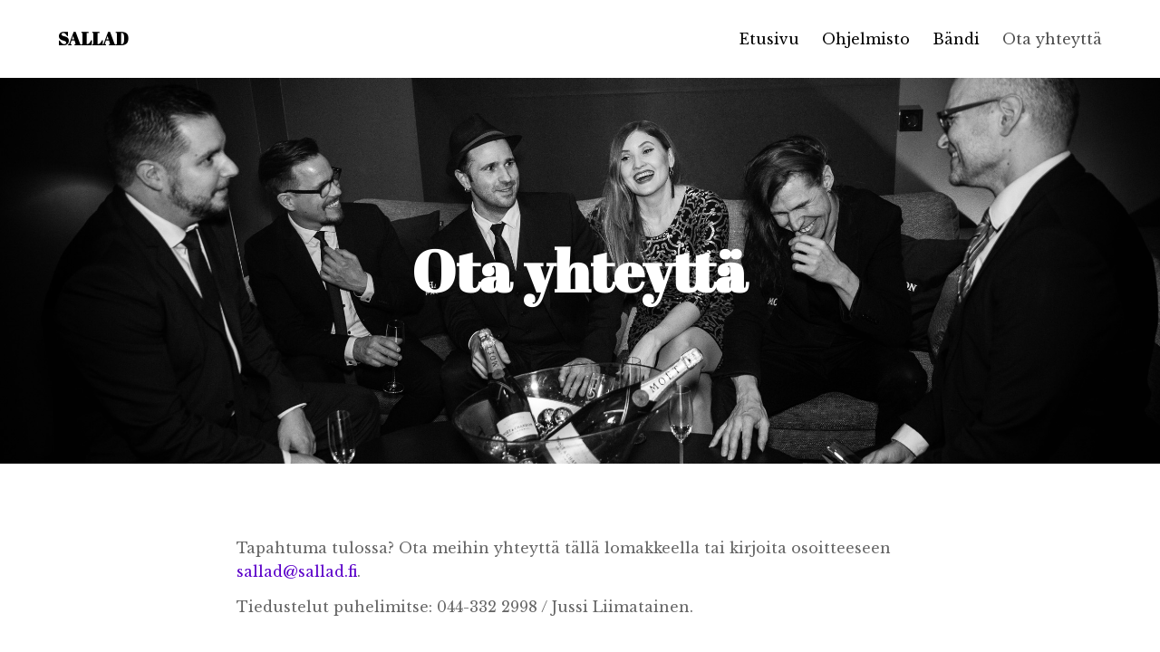

--- FILE ---
content_type: text/html; charset=UTF-8
request_url: https://www.sallad.fi/ota-yhteytta/
body_size: 5070
content:
<!doctype html>
<html class="no-js" lang="">
<head>
    <meta charset="utf-8">
    <meta http-equiv="X-UA-Compatible" content="IE=edge,chrome=1">
    <meta name="viewport" content="width=device-width, initial-scale=1.0">

    <link rel="dns-prefetch" href="//cdnjs.cloudflare.com">
    <link rel="dns-prefetch" href="//fonts.googleapis.com">
    <link rel="dns-prefetch" href="//ajax.googleapis.com">
    <link rel="dns-prefetch" href="//s3.amazonaws.com">

    <meta name='robots' content='index, follow, max-image-preview:large, max-snippet:-1, max-video-preview:-1' />

	<!-- This site is optimized with the Yoast SEO plugin v23.1 - https://yoast.com/wordpress/plugins/seo/ -->
	<title>Ota yhteyttä - Sallad Bandi</title>
	<link rel="canonical" href="https://www.sallad.fi/ota-yhteytta/" />
	<meta property="og:locale" content="en_US" />
	<meta property="og:type" content="article" />
	<meta property="og:title" content="Ota yhteyttä - Sallad Bandi" />
	<meta property="og:url" content="https://www.sallad.fi/ota-yhteytta/" />
	<meta property="og:site_name" content="Sallad Bandi" />
	<meta property="article:modified_time" content="2018-05-13T08:11:11+00:00" />
	<meta name="twitter:card" content="summary_large_image" />
	<script type="application/ld+json" class="yoast-schema-graph">{"@context":"https://schema.org","@graph":[{"@type":"WebPage","@id":"https://www.sallad.fi/ota-yhteytta/","url":"https://www.sallad.fi/ota-yhteytta/","name":"Ota yhteyttä - Sallad Bandi","isPartOf":{"@id":"https://www.sallad.fi/#website"},"datePublished":"2018-05-03T20:06:26+00:00","dateModified":"2018-05-13T08:11:11+00:00","breadcrumb":{"@id":"https://www.sallad.fi/ota-yhteytta/#breadcrumb"},"inLanguage":"en","potentialAction":[{"@type":"ReadAction","target":["https://www.sallad.fi/ota-yhteytta/"]}]},{"@type":"BreadcrumbList","@id":"https://www.sallad.fi/ota-yhteytta/#breadcrumb","itemListElement":[{"@type":"ListItem","position":1,"name":"Home","item":"https://www.sallad.fi/"},{"@type":"ListItem","position":2,"name":"Ota yhteyttä"}]},{"@type":"WebSite","@id":"https://www.sallad.fi/#website","url":"https://www.sallad.fi/","name":"Sallad Bandi","description":"Suomen terveellisin b&auml;ndi","potentialAction":[{"@type":"SearchAction","target":{"@type":"EntryPoint","urlTemplate":"https://www.sallad.fi/?s={search_term_string}"},"query-input":"required name=search_term_string"}],"inLanguage":"en"}]}</script>
	<!-- / Yoast SEO plugin. -->


<link rel='dns-prefetch' href='//ajax.googleapis.com' />
<link rel='dns-prefetch' href='//cdnjs.cloudflare.com' />
<link rel='dns-prefetch' href='//assets.juicer.io' />
<link rel='dns-prefetch' href='//fonts.googleapis.com' />
<link rel='stylesheet' id='wp-block-library-css' href='https://www.sallad.fi/wp-includes/css/dist/block-library/style.min.css' type='text/css' media='all' />
<style id='classic-theme-styles-inline-css' type='text/css'>
/*! This file is auto-generated */
.wp-block-button__link{color:#fff;background-color:#32373c;border-radius:9999px;box-shadow:none;text-decoration:none;padding:calc(.667em + 2px) calc(1.333em + 2px);font-size:1.125em}.wp-block-file__button{background:#32373c;color:#fff;text-decoration:none}
</style>
<style id='global-styles-inline-css' type='text/css'>
body{--wp--preset--color--black: #000000;--wp--preset--color--cyan-bluish-gray: #abb8c3;--wp--preset--color--white: #ffffff;--wp--preset--color--pale-pink: #f78da7;--wp--preset--color--vivid-red: #cf2e2e;--wp--preset--color--luminous-vivid-orange: #ff6900;--wp--preset--color--luminous-vivid-amber: #fcb900;--wp--preset--color--light-green-cyan: #7bdcb5;--wp--preset--color--vivid-green-cyan: #00d084;--wp--preset--color--pale-cyan-blue: #8ed1fc;--wp--preset--color--vivid-cyan-blue: #0693e3;--wp--preset--color--vivid-purple: #9b51e0;--wp--preset--gradient--vivid-cyan-blue-to-vivid-purple: linear-gradient(135deg,rgba(6,147,227,1) 0%,rgb(155,81,224) 100%);--wp--preset--gradient--light-green-cyan-to-vivid-green-cyan: linear-gradient(135deg,rgb(122,220,180) 0%,rgb(0,208,130) 100%);--wp--preset--gradient--luminous-vivid-amber-to-luminous-vivid-orange: linear-gradient(135deg,rgba(252,185,0,1) 0%,rgba(255,105,0,1) 100%);--wp--preset--gradient--luminous-vivid-orange-to-vivid-red: linear-gradient(135deg,rgba(255,105,0,1) 0%,rgb(207,46,46) 100%);--wp--preset--gradient--very-light-gray-to-cyan-bluish-gray: linear-gradient(135deg,rgb(238,238,238) 0%,rgb(169,184,195) 100%);--wp--preset--gradient--cool-to-warm-spectrum: linear-gradient(135deg,rgb(74,234,220) 0%,rgb(151,120,209) 20%,rgb(207,42,186) 40%,rgb(238,44,130) 60%,rgb(251,105,98) 80%,rgb(254,248,76) 100%);--wp--preset--gradient--blush-light-purple: linear-gradient(135deg,rgb(255,206,236) 0%,rgb(152,150,240) 100%);--wp--preset--gradient--blush-bordeaux: linear-gradient(135deg,rgb(254,205,165) 0%,rgb(254,45,45) 50%,rgb(107,0,62) 100%);--wp--preset--gradient--luminous-dusk: linear-gradient(135deg,rgb(255,203,112) 0%,rgb(199,81,192) 50%,rgb(65,88,208) 100%);--wp--preset--gradient--pale-ocean: linear-gradient(135deg,rgb(255,245,203) 0%,rgb(182,227,212) 50%,rgb(51,167,181) 100%);--wp--preset--gradient--electric-grass: linear-gradient(135deg,rgb(202,248,128) 0%,rgb(113,206,126) 100%);--wp--preset--gradient--midnight: linear-gradient(135deg,rgb(2,3,129) 0%,rgb(40,116,252) 100%);--wp--preset--font-size--small: 13px;--wp--preset--font-size--medium: 20px;--wp--preset--font-size--large: 36px;--wp--preset--font-size--x-large: 42px;--wp--preset--spacing--20: 0.44rem;--wp--preset--spacing--30: 0.67rem;--wp--preset--spacing--40: 1rem;--wp--preset--spacing--50: 1.5rem;--wp--preset--spacing--60: 2.25rem;--wp--preset--spacing--70: 3.38rem;--wp--preset--spacing--80: 5.06rem;--wp--preset--shadow--natural: 6px 6px 9px rgba(0, 0, 0, 0.2);--wp--preset--shadow--deep: 12px 12px 50px rgba(0, 0, 0, 0.4);--wp--preset--shadow--sharp: 6px 6px 0px rgba(0, 0, 0, 0.2);--wp--preset--shadow--outlined: 6px 6px 0px -3px rgba(255, 255, 255, 1), 6px 6px rgba(0, 0, 0, 1);--wp--preset--shadow--crisp: 6px 6px 0px rgba(0, 0, 0, 1);}:where(.is-layout-flex){gap: 0.5em;}:where(.is-layout-grid){gap: 0.5em;}body .is-layout-flow > .alignleft{float: left;margin-inline-start: 0;margin-inline-end: 2em;}body .is-layout-flow > .alignright{float: right;margin-inline-start: 2em;margin-inline-end: 0;}body .is-layout-flow > .aligncenter{margin-left: auto !important;margin-right: auto !important;}body .is-layout-constrained > .alignleft{float: left;margin-inline-start: 0;margin-inline-end: 2em;}body .is-layout-constrained > .alignright{float: right;margin-inline-start: 2em;margin-inline-end: 0;}body .is-layout-constrained > .aligncenter{margin-left: auto !important;margin-right: auto !important;}body .is-layout-constrained > :where(:not(.alignleft):not(.alignright):not(.alignfull)){max-width: var(--wp--style--global--content-size);margin-left: auto !important;margin-right: auto !important;}body .is-layout-constrained > .alignwide{max-width: var(--wp--style--global--wide-size);}body .is-layout-flex{display: flex;}body .is-layout-flex{flex-wrap: wrap;align-items: center;}body .is-layout-flex > *{margin: 0;}body .is-layout-grid{display: grid;}body .is-layout-grid > *{margin: 0;}:where(.wp-block-columns.is-layout-flex){gap: 2em;}:where(.wp-block-columns.is-layout-grid){gap: 2em;}:where(.wp-block-post-template.is-layout-flex){gap: 1.25em;}:where(.wp-block-post-template.is-layout-grid){gap: 1.25em;}.has-black-color{color: var(--wp--preset--color--black) !important;}.has-cyan-bluish-gray-color{color: var(--wp--preset--color--cyan-bluish-gray) !important;}.has-white-color{color: var(--wp--preset--color--white) !important;}.has-pale-pink-color{color: var(--wp--preset--color--pale-pink) !important;}.has-vivid-red-color{color: var(--wp--preset--color--vivid-red) !important;}.has-luminous-vivid-orange-color{color: var(--wp--preset--color--luminous-vivid-orange) !important;}.has-luminous-vivid-amber-color{color: var(--wp--preset--color--luminous-vivid-amber) !important;}.has-light-green-cyan-color{color: var(--wp--preset--color--light-green-cyan) !important;}.has-vivid-green-cyan-color{color: var(--wp--preset--color--vivid-green-cyan) !important;}.has-pale-cyan-blue-color{color: var(--wp--preset--color--pale-cyan-blue) !important;}.has-vivid-cyan-blue-color{color: var(--wp--preset--color--vivid-cyan-blue) !important;}.has-vivid-purple-color{color: var(--wp--preset--color--vivid-purple) !important;}.has-black-background-color{background-color: var(--wp--preset--color--black) !important;}.has-cyan-bluish-gray-background-color{background-color: var(--wp--preset--color--cyan-bluish-gray) !important;}.has-white-background-color{background-color: var(--wp--preset--color--white) !important;}.has-pale-pink-background-color{background-color: var(--wp--preset--color--pale-pink) !important;}.has-vivid-red-background-color{background-color: var(--wp--preset--color--vivid-red) !important;}.has-luminous-vivid-orange-background-color{background-color: var(--wp--preset--color--luminous-vivid-orange) !important;}.has-luminous-vivid-amber-background-color{background-color: var(--wp--preset--color--luminous-vivid-amber) !important;}.has-light-green-cyan-background-color{background-color: var(--wp--preset--color--light-green-cyan) !important;}.has-vivid-green-cyan-background-color{background-color: var(--wp--preset--color--vivid-green-cyan) !important;}.has-pale-cyan-blue-background-color{background-color: var(--wp--preset--color--pale-cyan-blue) !important;}.has-vivid-cyan-blue-background-color{background-color: var(--wp--preset--color--vivid-cyan-blue) !important;}.has-vivid-purple-background-color{background-color: var(--wp--preset--color--vivid-purple) !important;}.has-black-border-color{border-color: var(--wp--preset--color--black) !important;}.has-cyan-bluish-gray-border-color{border-color: var(--wp--preset--color--cyan-bluish-gray) !important;}.has-white-border-color{border-color: var(--wp--preset--color--white) !important;}.has-pale-pink-border-color{border-color: var(--wp--preset--color--pale-pink) !important;}.has-vivid-red-border-color{border-color: var(--wp--preset--color--vivid-red) !important;}.has-luminous-vivid-orange-border-color{border-color: var(--wp--preset--color--luminous-vivid-orange) !important;}.has-luminous-vivid-amber-border-color{border-color: var(--wp--preset--color--luminous-vivid-amber) !important;}.has-light-green-cyan-border-color{border-color: var(--wp--preset--color--light-green-cyan) !important;}.has-vivid-green-cyan-border-color{border-color: var(--wp--preset--color--vivid-green-cyan) !important;}.has-pale-cyan-blue-border-color{border-color: var(--wp--preset--color--pale-cyan-blue) !important;}.has-vivid-cyan-blue-border-color{border-color: var(--wp--preset--color--vivid-cyan-blue) !important;}.has-vivid-purple-border-color{border-color: var(--wp--preset--color--vivid-purple) !important;}.has-vivid-cyan-blue-to-vivid-purple-gradient-background{background: var(--wp--preset--gradient--vivid-cyan-blue-to-vivid-purple) !important;}.has-light-green-cyan-to-vivid-green-cyan-gradient-background{background: var(--wp--preset--gradient--light-green-cyan-to-vivid-green-cyan) !important;}.has-luminous-vivid-amber-to-luminous-vivid-orange-gradient-background{background: var(--wp--preset--gradient--luminous-vivid-amber-to-luminous-vivid-orange) !important;}.has-luminous-vivid-orange-to-vivid-red-gradient-background{background: var(--wp--preset--gradient--luminous-vivid-orange-to-vivid-red) !important;}.has-very-light-gray-to-cyan-bluish-gray-gradient-background{background: var(--wp--preset--gradient--very-light-gray-to-cyan-bluish-gray) !important;}.has-cool-to-warm-spectrum-gradient-background{background: var(--wp--preset--gradient--cool-to-warm-spectrum) !important;}.has-blush-light-purple-gradient-background{background: var(--wp--preset--gradient--blush-light-purple) !important;}.has-blush-bordeaux-gradient-background{background: var(--wp--preset--gradient--blush-bordeaux) !important;}.has-luminous-dusk-gradient-background{background: var(--wp--preset--gradient--luminous-dusk) !important;}.has-pale-ocean-gradient-background{background: var(--wp--preset--gradient--pale-ocean) !important;}.has-electric-grass-gradient-background{background: var(--wp--preset--gradient--electric-grass) !important;}.has-midnight-gradient-background{background: var(--wp--preset--gradient--midnight) !important;}.has-small-font-size{font-size: var(--wp--preset--font-size--small) !important;}.has-medium-font-size{font-size: var(--wp--preset--font-size--medium) !important;}.has-large-font-size{font-size: var(--wp--preset--font-size--large) !important;}.has-x-large-font-size{font-size: var(--wp--preset--font-size--x-large) !important;}
.wp-block-navigation a:where(:not(.wp-element-button)){color: inherit;}
:where(.wp-block-post-template.is-layout-flex){gap: 1.25em;}:where(.wp-block-post-template.is-layout-grid){gap: 1.25em;}
:where(.wp-block-columns.is-layout-flex){gap: 2em;}:where(.wp-block-columns.is-layout-grid){gap: 2em;}
.wp-block-pullquote{font-size: 1.5em;line-height: 1.6;}
</style>
<link rel='stylesheet' id='contact-form-7-css' href='https://www.sallad.fi/wp-content/plugins/contact-form-7/includes/css/styles.css' type='text/css' media='all' />
<link rel='stylesheet' id='google-fonts-css' href='https://fonts.googleapis.com/css?family=Abril+Fatface%7CLibre+Baskerville%7CPlayfair+Display' type='text/css' media='all' />
<link rel='stylesheet' id='our-css-css' href='https://www.sallad.fi/wp-content/themes/swiss/assets/dist/css/main.css' type='text/css' media='all' />
<link rel='stylesheet' id='juicer-css-css' href='//assets.juicer.io/embed.css' type='text/css' media='all' />
<script type="text/javascript" src="//ajax.googleapis.com/ajax/libs/jquery/1.12.0/jquery.min.js" id="jquery-js"></script>
<script type="text/javascript" src="//cdnjs.cloudflare.com/ajax/libs/modernizr/2.8.3/modernizr.min.js" id="modernizr-js"></script>
		<style type="text/css" id="wp-custom-css">
			.videoWrapper {
	position: relative;
	padding-bottom: 56.25%; /* 16:9 */
	padding-top: 25px;
	height: 0;
}
.videoWrapper iframe {
	position: absolute;
	top: 0;
	left: 0;
	width: 100%;
	height: 100%;
}		</style>
		
    <script>
    if (window.jQuery) {
        if(!window.$) $ = jQuery;
    }
    else {
        document.write('<script src="https://www.sallad.fi/wp-content/themes/swiss/assets/node_modules/jquery/dist/jquery.min.js"><\/script>');
    }
    </script>

    </head>
<body class="page-template-default page page-id-110">

    <!--[if lt IE 8]>
        <div class="c-chromeframe">
            You are using an <strong>outdated</strong> browser. Please <a href="http://browsehappy.com/">upgrade your browser</a> to improve your experience.
        </div>
    <![endif]-->

<header class="b-page-navigation">

    <div class="b-page-navigation__container">

        <a class="b-page-navigation__logo" href="https://www.sallad.fi" title="Sallad Bandi"><h4>SALLAD</h4></a>

        <div class="c-mobile-toggle"><div></div><div></div><div></div></div>

        <div class="b-page-navigation__list"><ul id="menu-main-menu" class="c-page-navigation"><li id="menu-item-66" class="menu-item menu-item-type-post_type menu-item-object-page menu-item-home menu-item-66"><a href="https://www.sallad.fi/">Etusivu</a></li>
<li id="menu-item-65" class="menu-item menu-item-type-post_type menu-item-object-page menu-item-65"><a href="https://www.sallad.fi/ohjelmisto/">Ohjelmisto</a></li>
<li id="menu-item-72" class="menu-item menu-item-type-post_type menu-item-object-page menu-item-72"><a href="https://www.sallad.fi/bandi/">Bändi</a></li>
<li id="menu-item-116" class="menu-item menu-item-type-post_type menu-item-object-page current-menu-item page_item page-item-110 current_page_item menu-item-116"><a href="https://www.sallad.fi/ota-yhteytta/" aria-current="page">Ota yhteyttä</a></li>
</ul></div>
    </div>

</header>

<div class="b-page-content">

<div class="s-context">
    <div>
        <div>
            <section class="b-hero">

    <div class="b-hero__background" style="background-image:url(https://www.sallad.fi/wp-content/uploads/2018/02/Sallad-Band-12Dec17-c-Alejandro-Lorenzo-003.jpg);"></div>
    
    
    <div class="b-hero__container">
        <div class="b-hero__content">
            <div class="h-wysiwyg-html" data-scheme-target><h1 style="text-align: center;"><span style="color: #ffffff;">Ota yhteyttä</span></h1>
</div>        </div>
    </div><!-- end of b-hero__container -->

</section><!-- end of b-hero -->
<section class="b-base">
    <div class="b-base__container">

        <div class="l-columns l-columns--h-center" data-column-count="1">

        
            <div class="l-columns__item">
                <div class="h-wysiwyg-html" data-scheme-target>
                    <p dir="ltr" style="text-align: left;">Tapahtuma tulossa? Ota meihin yhteyttä tällä lomakkeella tai kirjoita osoitteeseen <a href="mailto:sallad@sallad.fi" target="_blank" rel="noopener">sallad@sallad.fi</a>.</p>
<p dir="ltr" style="text-align: left;">Tiedustelut puhelimitse: 044-332 2998 / Jussi Liimatainen.</p>
<div class="yj6qo ajU" style="text-align: left;">
<div id=":201" class="ajR" tabindex="0" role="button" data-tooltip="Show trimmed content" aria-label="Show trimmed content"><img decoding="async" class="ajT" src="https://ssl.gstatic.com/ui/v1/icons/mail/images/cleardot.gif" /></div>
</div>
<p style="text-align: left;"><div role="form" class="wpcf7" id="wpcf7-f109-o1" lang="en-US" dir="ltr">
<div class="screen-reader-response"><p role="status" aria-live="polite" aria-atomic="true"></p> <ul></ul></div>
<form action="/ota-yhteytta/#wpcf7-f109-o1" method="post" class="wpcf7-form init" novalidate="novalidate" data-status="init">
<div style="display: none;">
<input type="hidden" name="_wpcf7" value="109" />
<input type="hidden" name="_wpcf7_version" value="5.5.3" />
<input type="hidden" name="_wpcf7_locale" value="en_US" />
<input type="hidden" name="_wpcf7_unit_tag" value="wpcf7-f109-o1" />
<input type="hidden" name="_wpcf7_container_post" value="0" />
<input type="hidden" name="_wpcf7_posted_data_hash" value="" />
</div>
<p><label> Nimi (pakollinen)<br />
    <span class="wpcf7-form-control-wrap your-name"><input type="text" name="your-name" value="" size="40" class="wpcf7-form-control wpcf7-text wpcf7-validates-as-required" aria-required="true" aria-invalid="false" /></span> </label></p>
<p><label> Sähköposti (pakollinen)<br />
    <span class="wpcf7-form-control-wrap your-email"><input type="email" name="your-email" value="" size="40" class="wpcf7-form-control wpcf7-text wpcf7-email wpcf7-validates-as-required wpcf7-validates-as-email" aria-required="true" aria-invalid="false" /></span> </label></p>
<p><label> Tilaisuus ja päivämäärä<br />
    <span class="wpcf7-form-control-wrap your-subject"><input type="text" name="your-subject" value="" size="40" class="wpcf7-form-control wpcf7-text wpcf7-validates-as-required" aria-required="true" aria-invalid="false" /></span> </label></p>
<p><label> Viesti<br />
    <span class="wpcf7-form-control-wrap your-message"><textarea name="your-message" cols="40" rows="10" class="wpcf7-form-control wpcf7-textarea wpcf7-validates-as-required" aria-required="true" aria-invalid="false"></textarea></span> </label></p>
<p><input type="submit" value="Lähetä" class="wpcf7-form-control has-spinner wpcf7-submit" /></p>
<div class="wpcf7-response-output" aria-hidden="true"></div></form></div></p>
                </div>
            </div>

        
        </div><!-- end of l-columns layout -->

    </div>
</section>
        </div>
    </div>
</div>

</div><!-- end of .page-content -->

<footer class="b-footer">

    <div class="b-footer__container">

        <div class="b-footer__logo">

            <a href="https://www.sallad.fi" title="Sallad Bandi">
                <h4>SALLAD</h4>
            </a>

        </div>

        <div class="b-footer__social-media">

            
        </div>

        <div class="b-footer__navigation">

            
        </div>

    </div>

    <div class="b-footer__container">
        <div class="b-footer__copyright">

            <p>&copy; Copyright 2026&nbsp;•&nbsp;Sallad Bandi&nbsp;•&nbsp;All rights reserved.</p>

        </div>
    </div>

</footer><!-- end of footer -->

<modals>
    
</modals>
<script type="text/javascript" src="https://www.sallad.fi/wp-includes/js/dist/vendor/wp-polyfill-inert.min.js" id="wp-polyfill-inert-js"></script>
<script type="text/javascript" src="https://www.sallad.fi/wp-includes/js/dist/vendor/regenerator-runtime.min.js" id="regenerator-runtime-js"></script>
<script type="text/javascript" src="https://www.sallad.fi/wp-includes/js/dist/vendor/wp-polyfill.min.js" id="wp-polyfill-js"></script>
<script type="text/javascript" id="contact-form-7-js-extra">
/* <![CDATA[ */
var wpcf7 = {"api":{"root":"https:\/\/www.sallad.fi\/wp-json\/","namespace":"contact-form-7\/v1"}};
/* ]]> */
</script>
<script type="text/javascript" src="https://www.sallad.fi/wp-content/plugins/contact-form-7/includes/js/index.js" id="contact-form-7-js"></script>
<script type="text/javascript" src="https://www.sallad.fi/wp-content/themes/swiss/assets/dist/js/myquery.js" id="myquery-js"></script>
<script type="text/javascript" src="//assets.juicer.io/embed-no-jquery.js" id="juicer-js-js"></script>
</body>
</html>


--- FILE ---
content_type: text/css
request_url: https://www.sallad.fi/wp-content/themes/swiss/assets/dist/css/main.css
body_size: 18234
content:

@charset "UTF-8";/*! normalize.css v3.0.3 | MIT License | github.com/necolas/normalize.css *//*! Flickity v2.0.10
http://flickity.metafizzy.co
---------------------------------------------- */.flickity-enabled{position:relative}.flickity-enabled:focus{outline:0}.flickity-viewport{overflow:hidden;position:relative;height:100%}.flickity-slider{position:absolute;width:100%;height:100%}.flickity-enabled.is-draggable{-webkit-tap-highlight-color:transparent;tap-highlight-color:transparent;-webkit-user-select:none;-moz-user-select:none;-ms-user-select:none;user-select:none}.flickity-enabled.is-draggable .flickity-viewport{cursor:move;cursor:-webkit-grab;cursor:grab}.flickity-enabled.is-draggable .flickity-viewport.is-pointer-down{cursor:-webkit-grabbing;cursor:grabbing}.flickity-prev-next-button{position:absolute;top:50%;width:44px;height:44px;border:none;border-radius:50%;background:#fff;background:hsla(0,0%,100%,.75);cursor:pointer;-webkit-transform:translateY(-50%);transform:translateY(-50%)}.flickity-prev-next-button:hover{background:#fff}.flickity-prev-next-button:focus{outline:0;box-shadow:0 0 0 5px #09f}.flickity-prev-next-button:active{opacity:.6}.flickity-prev-next-button.previous{left:10px}.flickity-prev-next-button.next{right:10px}.flickity-rtl .flickity-prev-next-button.previous{left:auto;right:10px}.flickity-rtl .flickity-prev-next-button.next{right:auto;left:10px}.flickity-prev-next-button:disabled{opacity:.3;cursor:auto}.flickity-prev-next-button svg{position:absolute;left:20%;top:20%;width:60%;height:60%}.flickity-prev-next-button .arrow{fill:#333}.flickity-page-dots{position:absolute;width:100%;bottom:-25px;padding:0;margin:0;list-style:none;text-align:center;line-height:1}.flickity-rtl .flickity-page-dots{direction:rtl}.flickity-page-dots .dot{display:inline-block;width:10px;height:10px;margin:0 8px;background:#333;border-radius:50%;opacity:.25;cursor:pointer}.flickity-page-dots .dot.is-selected{opacity:1}html.remodal-is-locked{overflow:hidden;-ms-touch-action:none;touch-action:none}.remodal,[data-remodal-id]{display:none}.remodal-overlay{position:fixed;z-index:9999;top:-5000px;right:-5000px;bottom:-5000px;left:-5000px;display:none}.remodal-wrapper{position:fixed;z-index:10000;top:0;right:0;bottom:0;left:0;display:none;overflow:auto;text-align:center;-webkit-overflow-scrolling:touch}.remodal-wrapper:after{display:inline-block;height:100%;margin-left:-.05em;content:""}.remodal-overlay,.remodal-wrapper{-webkit-backface-visibility:hidden;backface-visibility:hidden}.remodal{position:relative;outline:0;-webkit-text-size-adjust:100%;-ms-text-size-adjust:100%;text-size-adjust:100%}.remodal-is-initialized{display:inline-block}html{font-family:sans-serif;-ms-text-size-adjust:100%;-webkit-text-size-adjust:100%}body{margin:0}article,aside,details,figcaption,figure,footer,header,hgroup,main,menu,nav,section,summary{display:block}audio,canvas,progress,video{display:inline-block;vertical-align:baseline}audio:not([controls]){display:none;height:0}[hidden],template{display:none}a{background-color:transparent}a:active,a:hover{outline:0}abbr[title]{border-bottom:1px dotted}b,strong{font-weight:700}dfn{font-style:italic}h1{font-size:2em;margin:.67em 0}mark{background:#ff0;color:#000}small{font-size:80%}sub,sup{font-size:75%;line-height:0;position:relative;vertical-align:baseline}sup{top:-.5em}sub{bottom:-.25em}img{border:0}svg:not(:root){overflow:hidden}figure{margin:1em 40px}hr{box-sizing:content-box;height:0}pre{overflow:auto}code,kbd,pre,samp{font-family:monospace,monospace;font-size:1em}button,input,optgroup,select,textarea{color:inherit;font:inherit;margin:0}button{overflow:visible}button,select{text-transform:none}button,html input[type=button],input[type=reset],input[type=submit]{-webkit-appearance:button;cursor:pointer}button[disabled],html input[disabled]{cursor:default}button::-moz-focus-inner,input::-moz-focus-inner{border:0;padding:0}input{line-height:normal}input[type=checkbox],input[type=radio]{box-sizing:border-box;padding:0}input[type=number]::-webkit-inner-spin-button,input[type=number]::-webkit-outer-spin-button{height:auto}input[type=search]{-webkit-appearance:textfield;box-sizing:content-box}input[type=search]::-webkit-search-cancel-button,input[type=search]::-webkit-search-decoration{-webkit-appearance:none}fieldset{border:1px solid silver;margin:0 2px;padding:.35em .625em .75em}legend{border:0;padding:0}textarea{overflow:auto}optgroup{font-weight:700}table{border-collapse:collapse;border-spacing:0}td,th{padding:0}.container{margin-right:auto;margin-left:auto;padding-left:15px;padding-right:15px}.container:after,.container:before{content:" ";display:table}.container:after{clear:both}@media (min-width:768px){.container{width:750px}}@media (min-width:992px){.container{width:970px}}@media (min-width:1200px){.container{width:1170px}}.container-fluid{margin-right:auto;margin-left:auto;padding-left:15px;padding-right:15px}.container-fluid:after,.container-fluid:before{content:" ";display:table}.container-fluid:after{clear:both}.row{margin-left:-15px;margin-right:-15px}.row:after,.row:before{content:" ";display:table}.row:after{clear:both}.col-lg-1,.col-lg-10,.col-lg-11,.col-lg-12,.col-lg-2,.col-lg-3,.col-lg-4,.col-lg-5,.col-lg-6,.col-lg-7,.col-lg-8,.col-lg-9,.col-md-1,.col-md-10,.col-md-11,.col-md-12,.col-md-2,.col-md-3,.col-md-4,.col-md-5,.col-md-6,.col-md-7,.col-md-8,.col-md-9,.col-sm-1,.col-sm-10,.col-sm-11,.col-sm-12,.col-sm-2,.col-sm-3,.col-sm-4,.col-sm-5,.col-sm-6,.col-sm-7,.col-sm-8,.col-sm-9,.col-xs-1,.col-xs-10,.col-xs-11,.col-xs-12,.col-xs-2,.col-xs-3,.col-xs-4,.col-xs-5,.col-xs-6,.col-xs-7,.col-xs-8,.col-xs-9{position:relative;min-height:1px;padding-left:15px;padding-right:15px}.col-xs-1,.col-xs-10,.col-xs-11,.col-xs-12,.col-xs-2,.col-xs-3,.col-xs-4,.col-xs-5,.col-xs-6,.col-xs-7,.col-xs-8,.col-xs-9{float:left}.col-xs-1{width:8.33333%}.col-xs-2{width:16.66667%}.col-xs-3{width:25%}.col-xs-4{width:33.33333%}.col-xs-5{width:41.66667%}.col-xs-6{width:50%}.col-xs-7{width:58.33333%}.col-xs-8{width:66.66667%}.col-xs-9{width:75%}.col-xs-10{width:83.33333%}.col-xs-11{width:91.66667%}.col-xs-12{width:100%}.col-xs-pull-0{right:auto}.col-xs-pull-1{right:8.33333%}.col-xs-pull-2{right:16.66667%}.col-xs-pull-3{right:25%}.col-xs-pull-4{right:33.33333%}.col-xs-pull-5{right:41.66667%}.col-xs-pull-6{right:50%}.col-xs-pull-7{right:58.33333%}.col-xs-pull-8{right:66.66667%}.col-xs-pull-9{right:75%}.col-xs-pull-10{right:83.33333%}.col-xs-pull-11{right:91.66667%}.col-xs-pull-12{right:100%}.col-xs-push-0{left:auto}.col-xs-push-1{left:8.33333%}.col-xs-push-2{left:16.66667%}.col-xs-push-3{left:25%}.col-xs-push-4{left:33.33333%}.col-xs-push-5{left:41.66667%}.col-xs-push-6{left:50%}.col-xs-push-7{left:58.33333%}.col-xs-push-8{left:66.66667%}.col-xs-push-9{left:75%}.col-xs-push-10{left:83.33333%}.col-xs-push-11{left:91.66667%}.col-xs-push-12{left:100%}.col-xs-offset-0{margin-left:0}.col-xs-offset-1{margin-left:8.33333%}.col-xs-offset-2{margin-left:16.66667%}.col-xs-offset-3{margin-left:25%}.col-xs-offset-4{margin-left:33.33333%}.col-xs-offset-5{margin-left:41.66667%}.col-xs-offset-6{margin-left:50%}.col-xs-offset-7{margin-left:58.33333%}.col-xs-offset-8{margin-left:66.66667%}.col-xs-offset-9{margin-left:75%}.col-xs-offset-10{margin-left:83.33333%}.col-xs-offset-11{margin-left:91.66667%}.col-xs-offset-12{margin-left:100%}@media (min-width:768px){.col-sm-1,.col-sm-10,.col-sm-11,.col-sm-12,.col-sm-2,.col-sm-3,.col-sm-4,.col-sm-5,.col-sm-6,.col-sm-7,.col-sm-8,.col-sm-9{float:left}.col-sm-1{width:8.33333%}.col-sm-2{width:16.66667%}.col-sm-3{width:25%}.col-sm-4{width:33.33333%}.col-sm-5{width:41.66667%}.col-sm-6{width:50%}.col-sm-7{width:58.33333%}.col-sm-8{width:66.66667%}.col-sm-9{width:75%}.col-sm-10{width:83.33333%}.col-sm-11{width:91.66667%}.col-sm-12{width:100%}.col-sm-pull-0{right:auto}.col-sm-pull-1{right:8.33333%}.col-sm-pull-2{right:16.66667%}.col-sm-pull-3{right:25%}.col-sm-pull-4{right:33.33333%}.col-sm-pull-5{right:41.66667%}.col-sm-pull-6{right:50%}.col-sm-pull-7{right:58.33333%}.col-sm-pull-8{right:66.66667%}.col-sm-pull-9{right:75%}.col-sm-pull-10{right:83.33333%}.col-sm-pull-11{right:91.66667%}.col-sm-pull-12{right:100%}.col-sm-push-0{left:auto}.col-sm-push-1{left:8.33333%}.col-sm-push-2{left:16.66667%}.col-sm-push-3{left:25%}.col-sm-push-4{left:33.33333%}.col-sm-push-5{left:41.66667%}.col-sm-push-6{left:50%}.col-sm-push-7{left:58.33333%}.col-sm-push-8{left:66.66667%}.col-sm-push-9{left:75%}.col-sm-push-10{left:83.33333%}.col-sm-push-11{left:91.66667%}.col-sm-push-12{left:100%}.col-sm-offset-0{margin-left:0}.col-sm-offset-1{margin-left:8.33333%}.col-sm-offset-2{margin-left:16.66667%}.col-sm-offset-3{margin-left:25%}.col-sm-offset-4{margin-left:33.33333%}.col-sm-offset-5{margin-left:41.66667%}.col-sm-offset-6{margin-left:50%}.col-sm-offset-7{margin-left:58.33333%}.col-sm-offset-8{margin-left:66.66667%}.col-sm-offset-9{margin-left:75%}.col-sm-offset-10{margin-left:83.33333%}.col-sm-offset-11{margin-left:91.66667%}.col-sm-offset-12{margin-left:100%}}@media (min-width:992px){.col-md-1,.col-md-10,.col-md-11,.col-md-12,.col-md-2,.col-md-3,.col-md-4,.col-md-5,.col-md-6,.col-md-7,.col-md-8,.col-md-9{float:left}.col-md-1{width:8.33333%}.col-md-2{width:16.66667%}.col-md-3{width:25%}.col-md-4{width:33.33333%}.col-md-5{width:41.66667%}.col-md-6{width:50%}.col-md-7{width:58.33333%}.col-md-8{width:66.66667%}.col-md-9{width:75%}.col-md-10{width:83.33333%}.col-md-11{width:91.66667%}.col-md-12{width:100%}.col-md-pull-0{right:auto}.col-md-pull-1{right:8.33333%}.col-md-pull-2{right:16.66667%}.col-md-pull-3{right:25%}.col-md-pull-4{right:33.33333%}.col-md-pull-5{right:41.66667%}.col-md-pull-6{right:50%}.col-md-pull-7{right:58.33333%}.col-md-pull-8{right:66.66667%}.col-md-pull-9{right:75%}.col-md-pull-10{right:83.33333%}.col-md-pull-11{right:91.66667%}.col-md-pull-12{right:100%}.col-md-push-0{left:auto}.col-md-push-1{left:8.33333%}.col-md-push-2{left:16.66667%}.col-md-push-3{left:25%}.col-md-push-4{left:33.33333%}.col-md-push-5{left:41.66667%}.col-md-push-6{left:50%}.col-md-push-7{left:58.33333%}.col-md-push-8{left:66.66667%}.col-md-push-9{left:75%}.col-md-push-10{left:83.33333%}.col-md-push-11{left:91.66667%}.col-md-push-12{left:100%}.col-md-offset-0{margin-left:0}.col-md-offset-1{margin-left:8.33333%}.col-md-offset-2{margin-left:16.66667%}.col-md-offset-3{margin-left:25%}.col-md-offset-4{margin-left:33.33333%}.col-md-offset-5{margin-left:41.66667%}.col-md-offset-6{margin-left:50%}.col-md-offset-7{margin-left:58.33333%}.col-md-offset-8{margin-left:66.66667%}.col-md-offset-9{margin-left:75%}.col-md-offset-10{margin-left:83.33333%}.col-md-offset-11{margin-left:91.66667%}.col-md-offset-12{margin-left:100%}}@media (min-width:1200px){.col-lg-1,.col-lg-10,.col-lg-11,.col-lg-12,.col-lg-2,.col-lg-3,.col-lg-4,.col-lg-5,.col-lg-6,.col-lg-7,.col-lg-8,.col-lg-9{float:left}.col-lg-1{width:8.33333%}.col-lg-2{width:16.66667%}.col-lg-3{width:25%}.col-lg-4{width:33.33333%}.col-lg-5{width:41.66667%}.col-lg-6{width:50%}.col-lg-7{width:58.33333%}.col-lg-8{width:66.66667%}.col-lg-9{width:75%}.col-lg-10{width:83.33333%}.col-lg-11{width:91.66667%}.col-lg-12{width:100%}.col-lg-pull-0{right:auto}.col-lg-pull-1{right:8.33333%}.col-lg-pull-2{right:16.66667%}.col-lg-pull-3{right:25%}.col-lg-pull-4{right:33.33333%}.col-lg-pull-5{right:41.66667%}.col-lg-pull-6{right:50%}.col-lg-pull-7{right:58.33333%}.col-lg-pull-8{right:66.66667%}.col-lg-pull-9{right:75%}.col-lg-pull-10{right:83.33333%}.col-lg-pull-11{right:91.66667%}.col-lg-pull-12{right:100%}.col-lg-push-0{left:auto}.col-lg-push-1{left:8.33333%}.col-lg-push-2{left:16.66667%}.col-lg-push-3{left:25%}.col-lg-push-4{left:33.33333%}.col-lg-push-5{left:41.66667%}.col-lg-push-6{left:50%}.col-lg-push-7{left:58.33333%}.col-lg-push-8{left:66.66667%}.col-lg-push-9{left:75%}.col-lg-push-10{left:83.33333%}.col-lg-push-11{left:91.66667%}.col-lg-push-12{left:100%}.col-lg-offset-0{margin-left:0}.col-lg-offset-1{margin-left:8.33333%}.col-lg-offset-2{margin-left:16.66667%}.col-lg-offset-3{margin-left:25%}.col-lg-offset-4{margin-left:33.33333%}.col-lg-offset-5{margin-left:41.66667%}.col-lg-offset-6{margin-left:50%}.col-lg-offset-7{margin-left:58.33333%}.col-lg-offset-8{margin-left:66.66667%}.col-lg-offset-9{margin-left:75%}.col-lg-offset-10{margin-left:83.33333%}.col-lg-offset-11{margin-left:91.66667%}.col-lg-offset-12{margin-left:100%}}.b-toolbox{background:#fff}.b-toolbox__scheme-wrapper{animation-name:fadeInUp;animation-fill-mode:backwards;animation-duration:.6s;animation-timing-function:cubic-bezier(.19,1,.22,1);animation-delay:0;box-shadow:0 3px 40px 0 rgba(0,0,0,.2);padding:4rem}.b-toolbox__container{margin-left:auto;margin-right:auto;width:90%;max-width:1270px}.b-toolbox__container .h-wysiwyg-html{max-width:800px;margin:auto}.b-toolbox__container:after{content:"";display:block;clear:both}.b-toolbox__component-row{display:flex;flex-wrap:nowrap;flex-flow:flex-start;align-items:stretch;justify-content:space-between;position:relative;padding:0 0 0 20%;margin:4rem 0}.b-toolbox__component-row[data-name]:before{transition:all .6s cubic-bezier(.19,1,.22,1);font-size:rem(14px);content:attr(data-name);display:block;width:18%;position:absolute;top:0;left:0;color:#7d7d7d}.b-toolbox__component-row>*{max-width:60%}.b-toolbox__component-row[data-description]:after{transition:all .6s cubic-bezier(.19,1,.22,1);font-size:rem(14px);content:attr(data-description);display:block;width:35%;float:right;color:#7d7d7d}.b-toolbox__box{height:7.5rem;width:7.5rem;display:block;position:relative}.b-toolbox__box--shadow{box-shadow:0 1px 4px 0 rgba(0,0,0,.3)}.b-toolbox__box--shadow--large{box-shadow:0 3px 40px 0 rgba(0,0,0,.2)}.b-toolbox__box--border-radius{border-radius:5px;background:#7d7d7d}.b-toolbox__box--spacing-section{padding-top:25px;background:#7d7d7d;height:0}@media (min-width:768px){.b-toolbox__box--spacing-section{padding-top:35px}}@media (min-width:992px){.b-toolbox__box--spacing-section{padding-top:60px}}@media (min-width:1200px){.b-toolbox__box--spacing-section{padding-top:80px}}@media (min-width:1600px){.b-toolbox__box--spacing-section{padding-top:100px}}.b-toolbox__box--spacing-itemspace{padding-top:20px;background:#7d7d7d;height:0}@media (min-width:768px){.b-toolbox__box--spacing-itemspace{padding-top:25px}}@media (min-width:992px){.b-toolbox__box--spacing-itemspace{padding-top:30px}}@media (min-width:1200px){.b-toolbox__box--spacing-itemspace{padding-top:40px}}@media (min-width:1600px){.b-toolbox__box--spacing-itemspace{padding-top:50px}}.b-toolbox__box--spacing-box{padding-top:10px;background:#7d7d7d;height:0}@media (min-width:768px){.b-toolbox__box--spacing-box{padding-top:15px}}@media (min-width:992px){.b-toolbox__box--spacing-box{padding-top:20px}}.b-toolbox__tabs{padding:4rem 0}.b-toolbox__tabs ul{margin:0;padding:0;text-align:center}.b-toolbox__tabs ul li{display:inline-block}.b-toolbox__tabs ul li a{transition:all .6s cubic-bezier(.19,1,.22,1);background:#5c00ca;border-radius:5px;box-shadow:0 1px 4px 0 rgba(0,0,0,.3);display:inline-block;padding:.5em 1em}.b-toolbox__tabs ul li a,.b-toolbox__tabs ul li a span{color:#fff}.b-toolbox__tabs ul li a:focus,.b-toolbox__tabs ul li a:hover{background:#5000b1;text-decoration:none;color:#fff}.b-toolbox__playground-form{box-shadow:0 3px 40px 0 rgba(0,0,0,.2);text-align:center;padding:2rem 0;margin-bottom:4rem}.b-toolbox__playground-form p{margin-bottom:1rem}.b-toolbox__playground-form a{color:#5c00ca}.flickity-page-dots{bottom:5%!important}.flickity-page-dots .dot{background:#fff!important}.remodal-bg.remodal-is-opened,.remodal-bg.remodal-is-opening{-webkit-filter:blur(3px);filter:blur(3px)}.remodal-overlay{background:rgba(92,0,202,.9)}.remodal-overlay.remodal-is-closing,.remodal-overlay.remodal-is-opening{animation-duration:.3s;animation-fill-mode:forwards}.remodal-overlay.remodal-is-opening{animation-name:remodal-overlay-opening-keyframes}.remodal-overlay.remodal-is-closing{animation-name:remodal-overlay-closing-keyframes}.remodal-wrapper{padding:10px 10px 0}.remodal{box-sizing:border-box;width:100%;margin-bottom:10px;padding:35px;transform:translate3d(0,0,0);color:#2b2e38;background:#fff}.remodal.remodal-is-closing,.remodal.remodal-is-opening{animation-duration:.3s;animation-fill-mode:forwards}.remodal.remodal-is-opening{animation-name:remodal-opening-keyframes}.remodal.remodal-is-closing{animation-name:remodal-closing-keyframes}.remodal,.remodal-wrapper:after{vertical-align:middle}.remodal-close{position:absolute;top:0;left:0;display:block;overflow:visible;width:35px;height:35px;margin:0;padding:0;cursor:pointer;transition:color .2s;text-decoration:none;color:#95979c;border:0;outline:0;background:0 0}.remodal-close:focus,.remodal-close:hover{color:#2b2e38}.remodal-close:before{font-family:Arial,"Helvetica CY","Nimbus Sans L",sans-serif!important;font-size:25px;line-height:35px;position:absolute;top:0;left:0;display:block;width:35px;content:"\00d7";text-align:center}.remodal-cancel,.remodal-confirm{font:inherit;display:inline-block;overflow:visible;min-width:110px;margin:0;padding:12px 0;cursor:pointer;transition:background .2s;text-align:center;vertical-align:middle;text-decoration:none;border:0;outline:0}.remodal-confirm{color:#fff;background:#81c784}.remodal-confirm:focus,.remodal-confirm:hover{background:#66bb6a}.remodal-cancel{color:#fff;background:#e57373}.remodal-cancel:focus,.remodal-cancel:hover{background:#ef5350}.remodal-cancel::-moz-focus-inner,.remodal-close::-moz-focus-inner,.remodal-confirm::-moz-focus-inner{padding:0;border:0}@keyframes remodal-opening-keyframes{from{transform:scale(1.05);opacity:0}to{transform:none;opacity:1}}@keyframes remodal-closing-keyframes{from{transform:scale(1);opacity:1}to{transform:scale(.95);opacity:0}}@keyframes remodal-overlay-opening-keyframes{from{opacity:0}to{opacity:1}}@keyframes remodal-overlay-closing-keyframes{from{opacity:1}to{opacity:0}}@media only screen and (min-width:641px){.remodal{max-width:700px}}.lt-ie9 .remodal-overlay{background:#2b2e38}.lt-ie9 .remodal{width:700px}/*!
 *  Font Awesome 4.7.0 by @davegandy - http://fontawesome.io - @fontawesome
 *  License - http://fontawesome.io/license (Font: SIL OFL 1.1, CSS: MIT License)
 */@font-face{font-family:FontAwesome;src:url(../../node_modules/font-awesome/fonts/fontawesome-webfont.eot?v=4.7.0);src:url(../../node_modules/font-awesome/fonts/fontawesome-webfont.eot?#iefix&v=4.7.0) format("embedded-opentype"),url(../../node_modules/font-awesome/fonts/fontawesome-webfont.woff2?v=4.7.0) format("woff2"),url(../../node_modules/font-awesome/fonts/fontawesome-webfont.woff?v=4.7.0) format("woff"),url(../../node_modules/font-awesome/fonts/fontawesome-webfont.ttf?v=4.7.0) format("truetype"),url(../../node_modules/font-awesome/fonts/fontawesome-webfont.svg?v=4.7.0#fontawesomeregular) format("svg");font-weight:400;font-style:normal}.fa{display:inline-block;font:normal normal normal 14px/1 FontAwesome;font-size:inherit;text-rendering:auto;-webkit-font-smoothing:antialiased;-moz-osx-font-smoothing:grayscale}.fa-lg{font-size:1.33333em;line-height:.75em;vertical-align:-15%}.fa-2x{font-size:2em}.fa-3x{font-size:3em}.fa-4x{font-size:4em}.fa-5x{font-size:5em}.fa-fw{width:1.28571em;text-align:center}.fa-ul{padding-left:0;margin-left:2.14286em;list-style-type:none}.fa-ul>li{position:relative}.fa-li{position:absolute;left:-2.14286em;width:2.14286em;top:.14286em;text-align:center}.fa-li.fa-lg{left:-1.85714em}.fa-border{padding:.2em .25em .15em;border:solid .08em #eee;border-radius:.1em}.fa-pull-left{float:left}.fa-pull-right{float:right}.fa.fa-pull-left{margin-right:.3em}.fa.fa-pull-right{margin-left:.3em}.pull-right{float:right}.pull-left{float:left}.fa.pull-left{margin-right:.3em}.fa.pull-right{margin-left:.3em}.fa-spin{animation:fa-spin 2s infinite linear}.fa-pulse{animation:fa-spin 1s infinite steps(8)}@keyframes fa-spin{0%{transform:rotate(0)}100%{transform:rotate(359deg)}}.fa-rotate-90{-ms-filter:"progid:DXImageTransform.Microsoft.BasicImage(rotation=1)";transform:rotate(90deg)}.fa-rotate-180{-ms-filter:"progid:DXImageTransform.Microsoft.BasicImage(rotation=2)";transform:rotate(180deg)}.fa-rotate-270{-ms-filter:"progid:DXImageTransform.Microsoft.BasicImage(rotation=3)";transform:rotate(270deg)}.fa-flip-horizontal{-ms-filter:"progid:DXImageTransform.Microsoft.BasicImage(rotation=0, mirror=1)";transform:scale(-1,1)}.fa-flip-vertical{-ms-filter:"progid:DXImageTransform.Microsoft.BasicImage(rotation=2, mirror=1)";transform:scale(1,-1)}:root .fa-flip-horizontal,:root .fa-flip-vertical,:root .fa-rotate-180,:root .fa-rotate-270,:root .fa-rotate-90{-webkit-filter:none;filter:none}.fa-stack{position:relative;display:inline-block;width:2em;height:2em;line-height:2em;vertical-align:middle}.fa-stack-1x,.fa-stack-2x{position:absolute;left:0;width:100%;text-align:center}.fa-stack-1x{line-height:inherit}.fa-stack-2x{font-size:2em}.fa-inverse{color:#fff}.fa-glass:before{content:""}.fa-music:before{content:""}.fa-search:before{content:""}.fa-envelope-o:before{content:""}.fa-heart:before{content:""}.fa-star:before{content:""}.fa-star-o:before{content:""}.fa-user:before{content:""}.fa-film:before{content:""}.fa-th-large:before{content:""}.fa-th:before{content:""}.fa-th-list:before{content:""}.fa-check:before{content:""}.fa-close:before,.fa-remove:before,.fa-times:before{content:""}.fa-search-plus:before{content:""}.fa-search-minus:before{content:""}.fa-power-off:before{content:""}.fa-signal:before{content:""}.fa-cog:before,.fa-gear:before{content:""}.fa-trash-o:before{content:""}.fa-home:before{content:""}.fa-file-o:before{content:""}.fa-clock-o:before{content:""}.fa-road:before{content:""}.fa-download:before{content:""}.fa-arrow-circle-o-down:before{content:""}.fa-arrow-circle-o-up:before{content:""}.fa-inbox:before{content:""}.fa-play-circle-o:before{content:""}.fa-repeat:before,.fa-rotate-right:before{content:""}.fa-refresh:before{content:""}.fa-list-alt:before{content:""}.fa-lock:before{content:""}.fa-flag:before{content:""}.fa-headphones:before{content:""}.fa-volume-off:before{content:""}.fa-volume-down:before{content:""}.fa-volume-up:before{content:""}.fa-qrcode:before{content:""}.fa-barcode:before{content:""}.fa-tag:before{content:""}.fa-tags:before{content:""}.fa-book:before{content:""}.fa-bookmark:before{content:""}.fa-print:before{content:""}.fa-camera:before{content:""}.fa-font:before{content:""}.fa-bold:before{content:""}.fa-italic:before{content:""}.fa-text-height:before{content:""}.fa-text-width:before{content:""}.fa-align-left:before{content:""}.fa-align-center:before{content:""}.fa-align-right:before{content:""}.fa-align-justify:before{content:""}.fa-list:before{content:""}.fa-dedent:before,.fa-outdent:before{content:""}.fa-indent:before{content:""}.fa-video-camera:before{content:""}.fa-image:before,.fa-photo:before,.fa-picture-o:before{content:""}.fa-pencil:before{content:""}.fa-map-marker:before{content:""}.fa-adjust:before{content:""}.fa-tint:before{content:""}.fa-edit:before,.fa-pencil-square-o:before{content:""}.fa-share-square-o:before{content:""}.fa-check-square-o:before{content:""}.fa-arrows:before{content:""}.fa-step-backward:before{content:""}.fa-fast-backward:before{content:""}.fa-backward:before{content:""}.fa-play:before{content:""}.fa-pause:before{content:""}.fa-stop:before{content:""}.fa-forward:before{content:""}.fa-fast-forward:before{content:""}.fa-step-forward:before{content:""}.fa-eject:before{content:""}.fa-chevron-left:before{content:""}.fa-chevron-right:before{content:""}.fa-plus-circle:before{content:""}.fa-minus-circle:before{content:""}.fa-times-circle:before{content:""}.fa-check-circle:before{content:""}.fa-question-circle:before{content:""}.fa-info-circle:before{content:""}.fa-crosshairs:before{content:""}.fa-times-circle-o:before{content:""}.fa-check-circle-o:before{content:""}.fa-ban:before{content:""}.fa-arrow-left:before{content:""}.fa-arrow-right:before{content:""}.fa-arrow-up:before{content:""}.fa-arrow-down:before{content:""}.fa-mail-forward:before,.fa-share:before{content:""}.fa-expand:before{content:""}.fa-compress:before{content:""}.fa-plus:before{content:""}.fa-minus:before{content:""}.fa-asterisk:before{content:""}.fa-exclamation-circle:before{content:""}.fa-gift:before{content:""}.fa-leaf:before{content:""}.fa-fire:before{content:""}.fa-eye:before{content:""}.fa-eye-slash:before{content:""}.fa-exclamation-triangle:before,.fa-warning:before{content:""}.fa-plane:before{content:""}.fa-calendar:before{content:""}.fa-random:before{content:""}.fa-comment:before{content:""}.fa-magnet:before{content:""}.fa-chevron-up:before{content:""}.fa-chevron-down:before{content:""}.fa-retweet:before{content:""}.fa-shopping-cart:before{content:""}.fa-folder:before{content:""}.fa-folder-open:before{content:""}.fa-arrows-v:before{content:""}.fa-arrows-h:before{content:""}.fa-bar-chart-o:before,.fa-bar-chart:before{content:""}.fa-twitter-square:before{content:""}.fa-facebook-square:before{content:""}.fa-camera-retro:before{content:""}.fa-key:before{content:""}.fa-cogs:before,.fa-gears:before{content:""}.fa-comments:before{content:""}.fa-thumbs-o-up:before{content:""}.fa-thumbs-o-down:before{content:""}.fa-star-half:before{content:""}.fa-heart-o:before{content:""}.fa-sign-out:before{content:""}.fa-linkedin-square:before{content:""}.fa-thumb-tack:before{content:""}.fa-external-link:before{content:""}.fa-sign-in:before{content:""}.fa-trophy:before{content:""}.fa-github-square:before{content:""}.fa-upload:before{content:""}.fa-lemon-o:before{content:""}.fa-phone:before{content:""}.fa-square-o:before{content:""}.fa-bookmark-o:before{content:""}.fa-phone-square:before{content:""}.fa-twitter:before{content:""}.fa-facebook-f:before,.fa-facebook:before{content:""}.fa-github:before{content:""}.fa-unlock:before{content:""}.fa-credit-card:before{content:""}.fa-feed:before,.fa-rss:before{content:""}.fa-hdd-o:before{content:""}.fa-bullhorn:before{content:""}.fa-bell:before{content:""}.fa-certificate:before{content:""}.fa-hand-o-right:before{content:""}.fa-hand-o-left:before{content:""}.fa-hand-o-up:before{content:""}.fa-hand-o-down:before{content:""}.fa-arrow-circle-left:before{content:""}.fa-arrow-circle-right:before{content:""}.fa-arrow-circle-up:before{content:""}.fa-arrow-circle-down:before{content:""}.fa-globe:before{content:""}.fa-wrench:before{content:""}.fa-tasks:before{content:""}.fa-filter:before{content:""}.fa-briefcase:before{content:""}.fa-arrows-alt:before{content:""}.fa-group:before,.fa-users:before{content:""}.fa-chain:before,.fa-link:before{content:""}.fa-cloud:before{content:""}.fa-flask:before{content:""}.fa-cut:before,.fa-scissors:before{content:""}.fa-copy:before,.fa-files-o:before{content:""}.fa-paperclip:before{content:""}.fa-floppy-o:before,.fa-save:before{content:""}.fa-square:before{content:""}.fa-bars:before,.fa-navicon:before,.fa-reorder:before{content:""}.fa-list-ul:before{content:""}.fa-list-ol:before{content:""}.fa-strikethrough:before{content:""}.fa-underline:before{content:""}.fa-table:before{content:""}.fa-magic:before{content:""}.fa-truck:before{content:""}.fa-pinterest:before{content:""}.fa-pinterest-square:before{content:""}.fa-google-plus-square:before{content:""}.fa-google-plus:before{content:""}.fa-money:before{content:""}.fa-caret-down:before{content:""}.fa-caret-up:before{content:""}.fa-caret-left:before{content:""}.fa-caret-right:before{content:""}.fa-columns:before{content:""}.fa-sort:before,.fa-unsorted:before{content:""}.fa-sort-desc:before,.fa-sort-down:before{content:""}.fa-sort-asc:before,.fa-sort-up:before{content:""}.fa-envelope:before{content:""}.fa-linkedin:before{content:""}.fa-rotate-left:before,.fa-undo:before{content:""}.fa-gavel:before,.fa-legal:before{content:""}.fa-dashboard:before,.fa-tachometer:before{content:""}.fa-comment-o:before{content:""}.fa-comments-o:before{content:""}.fa-bolt:before,.fa-flash:before{content:""}.fa-sitemap:before{content:""}.fa-umbrella:before{content:""}.fa-clipboard:before,.fa-paste:before{content:""}.fa-lightbulb-o:before{content:""}.fa-exchange:before{content:""}.fa-cloud-download:before{content:""}.fa-cloud-upload:before{content:""}.fa-user-md:before{content:""}.fa-stethoscope:before{content:""}.fa-suitcase:before{content:""}.fa-bell-o:before{content:""}.fa-coffee:before{content:""}.fa-cutlery:before{content:""}.fa-file-text-o:before{content:""}.fa-building-o:before{content:""}.fa-hospital-o:before{content:""}.fa-ambulance:before{content:""}.fa-medkit:before{content:""}.fa-fighter-jet:before{content:""}.fa-beer:before{content:""}.fa-h-square:before{content:""}.fa-plus-square:before{content:""}.fa-angle-double-left:before{content:""}.fa-angle-double-right:before{content:""}.fa-angle-double-up:before{content:""}.fa-angle-double-down:before{content:""}.fa-angle-left:before{content:""}.fa-angle-right:before{content:""}.fa-angle-up:before{content:""}.fa-angle-down:before{content:""}.fa-desktop:before{content:""}.fa-laptop:before{content:""}.fa-tablet:before{content:""}.fa-mobile-phone:before,.fa-mobile:before{content:""}.fa-circle-o:before{content:""}.fa-quote-left:before{content:""}.fa-quote-right:before{content:""}.fa-spinner:before{content:""}.fa-circle:before{content:""}.fa-mail-reply:before,.fa-reply:before{content:""}.fa-github-alt:before{content:""}.fa-folder-o:before{content:""}.fa-folder-open-o:before{content:""}.fa-smile-o:before{content:""}.fa-frown-o:before{content:""}.fa-meh-o:before{content:""}.fa-gamepad:before{content:""}.fa-keyboard-o:before{content:""}.fa-flag-o:before{content:""}.fa-flag-checkered:before{content:""}.fa-terminal:before{content:""}.fa-code:before{content:""}.fa-mail-reply-all:before,.fa-reply-all:before{content:""}.fa-star-half-empty:before,.fa-star-half-full:before,.fa-star-half-o:before{content:""}.fa-location-arrow:before{content:""}.fa-crop:before{content:""}.fa-code-fork:before{content:""}.fa-chain-broken:before,.fa-unlink:before{content:""}.fa-question:before{content:""}.fa-info:before{content:""}.fa-exclamation:before{content:""}.fa-superscript:before{content:""}.fa-subscript:before{content:""}.fa-eraser:before{content:""}.fa-puzzle-piece:before{content:""}.fa-microphone:before{content:""}.fa-microphone-slash:before{content:""}.fa-shield:before{content:""}.fa-calendar-o:before{content:""}.fa-fire-extinguisher:before{content:""}.fa-rocket:before{content:""}.fa-maxcdn:before{content:""}.fa-chevron-circle-left:before{content:""}.fa-chevron-circle-right:before{content:""}.fa-chevron-circle-up:before{content:""}.fa-chevron-circle-down:before{content:""}.fa-html5:before{content:""}.fa-css3:before{content:""}.fa-anchor:before{content:""}.fa-unlock-alt:before{content:""}.fa-bullseye:before{content:""}.fa-ellipsis-h:before{content:""}.fa-ellipsis-v:before{content:""}.fa-rss-square:before{content:""}.fa-play-circle:before{content:""}.fa-ticket:before{content:""}.fa-minus-square:before{content:""}.fa-minus-square-o:before{content:""}.fa-level-up:before{content:""}.fa-level-down:before{content:""}.fa-check-square:before{content:""}.fa-pencil-square:before{content:""}.fa-external-link-square:before{content:""}.fa-share-square:before{content:""}.fa-compass:before{content:""}.fa-caret-square-o-down:before,.fa-toggle-down:before{content:""}.fa-caret-square-o-up:before,.fa-toggle-up:before{content:""}.fa-caret-square-o-right:before,.fa-toggle-right:before{content:""}.fa-eur:before,.fa-euro:before{content:""}.fa-gbp:before{content:""}.fa-dollar:before,.fa-usd:before{content:""}.fa-inr:before,.fa-rupee:before{content:""}.fa-cny:before,.fa-jpy:before,.fa-rmb:before,.fa-yen:before{content:""}.fa-rouble:before,.fa-rub:before,.fa-ruble:before{content:""}.fa-krw:before,.fa-won:before{content:""}.fa-bitcoin:before,.fa-btc:before{content:""}.fa-file:before{content:""}.fa-file-text:before{content:""}.fa-sort-alpha-asc:before{content:""}.fa-sort-alpha-desc:before{content:""}.fa-sort-amount-asc:before{content:""}.fa-sort-amount-desc:before{content:""}.fa-sort-numeric-asc:before{content:""}.fa-sort-numeric-desc:before{content:""}.fa-thumbs-up:before{content:""}.fa-thumbs-down:before{content:""}.fa-youtube-square:before{content:""}.fa-youtube:before{content:""}.fa-xing:before{content:""}.fa-xing-square:before{content:""}.fa-youtube-play:before{content:""}.fa-dropbox:before{content:""}.fa-stack-overflow:before{content:""}.fa-instagram:before{content:""}.fa-flickr:before{content:""}.fa-adn:before{content:""}.fa-bitbucket:before{content:""}.fa-bitbucket-square:before{content:""}.fa-tumblr:before{content:""}.fa-tumblr-square:before{content:""}.fa-long-arrow-down:before{content:""}.fa-long-arrow-up:before{content:""}.fa-long-arrow-left:before{content:""}.fa-long-arrow-right:before{content:""}.fa-apple:before{content:""}.fa-windows:before{content:""}.fa-android:before{content:""}.fa-linux:before{content:""}.fa-dribbble:before{content:""}.fa-skype:before{content:""}.fa-foursquare:before{content:""}.fa-trello:before{content:""}.fa-female:before{content:""}.fa-male:before{content:""}.fa-gittip:before,.fa-gratipay:before{content:""}.fa-sun-o:before{content:""}.fa-moon-o:before{content:""}.fa-archive:before{content:""}.fa-bug:before{content:""}.fa-vk:before{content:""}.fa-weibo:before{content:""}.fa-renren:before{content:""}.fa-pagelines:before{content:""}.fa-stack-exchange:before{content:""}.fa-arrow-circle-o-right:before{content:""}.fa-arrow-circle-o-left:before{content:""}.fa-caret-square-o-left:before,.fa-toggle-left:before{content:""}.fa-dot-circle-o:before{content:""}.fa-wheelchair:before{content:""}.fa-vimeo-square:before{content:""}.fa-try:before,.fa-turkish-lira:before{content:""}.fa-plus-square-o:before{content:""}.fa-space-shuttle:before{content:""}.fa-slack:before{content:""}.fa-envelope-square:before{content:""}.fa-wordpress:before{content:""}.fa-openid:before{content:""}.fa-bank:before,.fa-institution:before,.fa-university:before{content:""}.fa-graduation-cap:before,.fa-mortar-board:before{content:""}.fa-yahoo:before{content:""}.fa-google:before{content:""}.fa-reddit:before{content:""}.fa-reddit-square:before{content:""}.fa-stumbleupon-circle:before{content:""}.fa-stumbleupon:before{content:""}.fa-delicious:before{content:""}.fa-digg:before{content:""}.fa-pied-piper-pp:before{content:""}.fa-pied-piper-alt:before{content:""}.fa-drupal:before{content:""}.fa-joomla:before{content:""}.fa-language:before{content:""}.fa-fax:before{content:""}.fa-building:before{content:""}.fa-child:before{content:""}.fa-paw:before{content:""}.fa-spoon:before{content:""}.fa-cube:before{content:""}.fa-cubes:before{content:""}.fa-behance:before{content:""}.fa-behance-square:before{content:""}.fa-steam:before{content:""}.fa-steam-square:before{content:""}.fa-recycle:before{content:""}.fa-automobile:before,.fa-car:before{content:""}.fa-cab:before,.fa-taxi:before{content:""}.fa-tree:before{content:""}.fa-spotify:before{content:""}.fa-deviantart:before{content:""}.fa-soundcloud:before{content:""}.fa-database:before{content:""}.fa-file-pdf-o:before{content:""}.fa-file-word-o:before{content:""}.fa-file-excel-o:before{content:""}.fa-file-powerpoint-o:before{content:""}.fa-file-image-o:before,.fa-file-photo-o:before,.fa-file-picture-o:before{content:""}.fa-file-archive-o:before,.fa-file-zip-o:before{content:""}.fa-file-audio-o:before,.fa-file-sound-o:before{content:""}.fa-file-movie-o:before,.fa-file-video-o:before{content:""}.fa-file-code-o:before{content:""}.fa-vine:before{content:""}.fa-codepen:before{content:""}.fa-jsfiddle:before{content:""}.fa-life-bouy:before,.fa-life-buoy:before,.fa-life-ring:before,.fa-life-saver:before,.fa-support:before{content:""}.fa-circle-o-notch:before{content:""}.fa-ra:before,.fa-rebel:before,.fa-resistance:before{content:""}.fa-empire:before,.fa-ge:before{content:""}.fa-git-square:before{content:""}.fa-git:before{content:""}.fa-hacker-news:before,.fa-y-combinator-square:before,.fa-yc-square:before{content:""}.fa-tencent-weibo:before{content:""}.fa-qq:before{content:""}.fa-wechat:before,.fa-weixin:before{content:""}.fa-paper-plane:before,.fa-send:before{content:""}.fa-paper-plane-o:before,.fa-send-o:before{content:""}.fa-history:before{content:""}.fa-circle-thin:before{content:""}.fa-header:before{content:""}.fa-paragraph:before{content:""}.fa-sliders:before{content:""}.fa-share-alt:before{content:""}.fa-share-alt-square:before{content:""}.fa-bomb:before{content:""}.fa-futbol-o:before,.fa-soccer-ball-o:before{content:""}.fa-tty:before{content:""}.fa-binoculars:before{content:""}.fa-plug:before{content:""}.fa-slideshare:before{content:""}.fa-twitch:before{content:""}.fa-yelp:before{content:""}.fa-newspaper-o:before{content:""}.fa-wifi:before{content:""}.fa-calculator:before{content:""}.fa-paypal:before{content:""}.fa-google-wallet:before{content:""}.fa-cc-visa:before{content:""}.fa-cc-mastercard:before{content:""}.fa-cc-discover:before{content:""}.fa-cc-amex:before{content:""}.fa-cc-paypal:before{content:""}.fa-cc-stripe:before{content:""}.fa-bell-slash:before{content:""}.fa-bell-slash-o:before{content:""}.fa-trash:before{content:""}.fa-copyright:before{content:""}.fa-at:before{content:""}.fa-eyedropper:before{content:""}.fa-paint-brush:before{content:""}.fa-birthday-cake:before{content:""}.fa-area-chart:before{content:""}.fa-pie-chart:before{content:""}.fa-line-chart:before{content:""}.fa-lastfm:before{content:""}.fa-lastfm-square:before{content:""}.fa-toggle-off:before{content:""}.fa-toggle-on:before{content:""}.fa-bicycle:before{content:""}.fa-bus:before{content:""}.fa-ioxhost:before{content:""}.fa-angellist:before{content:""}.fa-cc:before{content:""}.fa-ils:before,.fa-shekel:before,.fa-sheqel:before{content:""}.fa-meanpath:before{content:""}.fa-buysellads:before{content:""}.fa-connectdevelop:before{content:""}.fa-dashcube:before{content:""}.fa-forumbee:before{content:""}.fa-leanpub:before{content:""}.fa-sellsy:before{content:""}.fa-shirtsinbulk:before{content:""}.fa-simplybuilt:before{content:""}.fa-skyatlas:before{content:""}.fa-cart-plus:before{content:""}.fa-cart-arrow-down:before{content:""}.fa-diamond:before{content:""}.fa-ship:before{content:""}.fa-user-secret:before{content:""}.fa-motorcycle:before{content:""}.fa-street-view:before{content:""}.fa-heartbeat:before{content:""}.fa-venus:before{content:""}.fa-mars:before{content:""}.fa-mercury:before{content:""}.fa-intersex:before,.fa-transgender:before{content:""}.fa-transgender-alt:before{content:""}.fa-venus-double:before{content:""}.fa-mars-double:before{content:""}.fa-venus-mars:before{content:""}.fa-mars-stroke:before{content:""}.fa-mars-stroke-v:before{content:""}.fa-mars-stroke-h:before{content:""}.fa-neuter:before{content:""}.fa-genderless:before{content:""}.fa-facebook-official:before{content:""}.fa-pinterest-p:before{content:""}.fa-whatsapp:before{content:""}.fa-server:before{content:""}.fa-user-plus:before{content:""}.fa-user-times:before{content:""}.fa-bed:before,.fa-hotel:before{content:""}.fa-viacoin:before{content:""}.fa-train:before{content:""}.fa-subway:before{content:""}.fa-medium:before{content:""}.fa-y-combinator:before,.fa-yc:before{content:""}.fa-optin-monster:before{content:""}.fa-opencart:before{content:""}.fa-expeditedssl:before{content:""}.fa-battery-4:before,.fa-battery-full:before,.fa-battery:before{content:""}.fa-battery-3:before,.fa-battery-three-quarters:before{content:""}.fa-battery-2:before,.fa-battery-half:before{content:""}.fa-battery-1:before,.fa-battery-quarter:before{content:""}.fa-battery-0:before,.fa-battery-empty:before{content:""}.fa-mouse-pointer:before{content:""}.fa-i-cursor:before{content:""}.fa-object-group:before{content:""}.fa-object-ungroup:before{content:""}.fa-sticky-note:before{content:""}.fa-sticky-note-o:before{content:""}.fa-cc-jcb:before{content:""}.fa-cc-diners-club:before{content:""}.fa-clone:before{content:""}.fa-balance-scale:before{content:""}.fa-hourglass-o:before{content:""}.fa-hourglass-1:before,.fa-hourglass-start:before{content:""}.fa-hourglass-2:before,.fa-hourglass-half:before{content:""}.fa-hourglass-3:before,.fa-hourglass-end:before{content:""}.fa-hourglass:before{content:""}.fa-hand-grab-o:before,.fa-hand-rock-o:before{content:""}.fa-hand-paper-o:before,.fa-hand-stop-o:before{content:""}.fa-hand-scissors-o:before{content:""}.fa-hand-lizard-o:before{content:""}.fa-hand-spock-o:before{content:""}.fa-hand-pointer-o:before{content:""}.fa-hand-peace-o:before{content:""}.fa-trademark:before{content:""}.fa-registered:before{content:""}.fa-creative-commons:before{content:""}.fa-gg:before{content:""}.fa-gg-circle:before{content:""}.fa-tripadvisor:before{content:""}.fa-odnoklassniki:before{content:""}.fa-odnoklassniki-square:before{content:""}.fa-get-pocket:before{content:""}.fa-wikipedia-w:before{content:""}.fa-safari:before{content:""}.fa-chrome:before{content:""}.fa-firefox:before{content:""}.fa-opera:before{content:""}.fa-internet-explorer:before{content:""}.fa-television:before,.fa-tv:before{content:""}.fa-contao:before{content:""}.fa-500px:before{content:""}.fa-amazon:before{content:""}.fa-calendar-plus-o:before{content:""}.fa-calendar-minus-o:before{content:""}.fa-calendar-times-o:before{content:""}.fa-calendar-check-o:before{content:""}.fa-industry:before{content:""}.fa-map-pin:before{content:""}.fa-map-signs:before{content:""}.fa-map-o:before{content:""}.fa-map:before{content:""}.fa-commenting:before{content:""}.fa-commenting-o:before{content:""}.fa-houzz:before{content:""}.fa-vimeo:before{content:""}.fa-black-tie:before{content:""}.fa-fonticons:before{content:""}.fa-reddit-alien:before{content:""}.fa-edge:before{content:""}.fa-credit-card-alt:before{content:""}.fa-codiepie:before{content:""}.fa-modx:before{content:""}.fa-fort-awesome:before{content:""}.fa-usb:before{content:""}.fa-product-hunt:before{content:""}.fa-mixcloud:before{content:""}.fa-scribd:before{content:""}.fa-pause-circle:before{content:""}.fa-pause-circle-o:before{content:""}.fa-stop-circle:before{content:""}.fa-stop-circle-o:before{content:""}.fa-shopping-bag:before{content:""}.fa-shopping-basket:before{content:""}.fa-hashtag:before{content:""}.fa-bluetooth:before{content:""}.fa-bluetooth-b:before{content:""}.fa-percent:before{content:""}.fa-gitlab:before{content:""}.fa-wpbeginner:before{content:""}.fa-wpforms:before{content:""}.fa-envira:before{content:""}.fa-universal-access:before{content:""}.fa-wheelchair-alt:before{content:""}.fa-question-circle-o:before{content:""}.fa-blind:before{content:""}.fa-audio-description:before{content:""}.fa-volume-control-phone:before{content:""}.fa-braille:before{content:""}.fa-assistive-listening-systems:before{content:""}.fa-american-sign-language-interpreting:before,.fa-asl-interpreting:before{content:""}.fa-deaf:before,.fa-deafness:before,.fa-hard-of-hearing:before{content:""}.fa-glide:before{content:""}.fa-glide-g:before{content:""}.fa-sign-language:before,.fa-signing:before{content:""}.fa-low-vision:before{content:""}.fa-viadeo:before{content:""}.fa-viadeo-square:before{content:""}.fa-snapchat:before{content:""}.fa-snapchat-ghost:before{content:""}.fa-snapchat-square:before{content:""}.fa-pied-piper:before{content:""}.fa-first-order:before{content:""}.fa-yoast:before{content:""}.fa-themeisle:before{content:""}.fa-google-plus-circle:before,.fa-google-plus-official:before{content:""}.fa-fa:before,.fa-font-awesome:before{content:""}.fa-handshake-o:before{content:""}.fa-envelope-open:before{content:""}.fa-envelope-open-o:before{content:""}.fa-linode:before{content:""}.fa-address-book:before{content:""}.fa-address-book-o:before{content:""}.fa-address-card:before,.fa-vcard:before{content:""}.fa-address-card-o:before,.fa-vcard-o:before{content:""}.fa-user-circle:before{content:""}.fa-user-circle-o:before{content:""}.fa-user-o:before{content:""}.fa-id-badge:before{content:""}.fa-drivers-license:before,.fa-id-card:before{content:""}.fa-drivers-license-o:before,.fa-id-card-o:before{content:""}.fa-quora:before{content:""}.fa-free-code-camp:before{content:""}.fa-telegram:before{content:""}.fa-thermometer-4:before,.fa-thermometer-full:before,.fa-thermometer:before{content:""}.fa-thermometer-3:before,.fa-thermometer-three-quarters:before{content:""}.fa-thermometer-2:before,.fa-thermometer-half:before{content:""}.fa-thermometer-1:before,.fa-thermometer-quarter:before{content:""}.fa-thermometer-0:before,.fa-thermometer-empty:before{content:""}.fa-shower:before{content:""}.fa-bath:before,.fa-bathtub:before,.fa-s15:before{content:""}.fa-podcast:before{content:""}.fa-window-maximize:before{content:""}.fa-window-minimize:before{content:""}.fa-window-restore:before{content:""}.fa-times-rectangle:before,.fa-window-close:before{content:""}.fa-times-rectangle-o:before,.fa-window-close-o:before{content:""}.fa-bandcamp:before{content:""}.fa-grav:before{content:""}.fa-etsy:before{content:""}.fa-imdb:before{content:""}.fa-ravelry:before{content:""}.fa-eercast:before{content:""}.fa-microchip:before{content:""}.fa-snowflake-o:before{content:""}.fa-superpowers:before{content:""}.fa-wpexplorer:before{content:""}.fa-meetup:before{content:""}.sr-only{position:absolute;width:1px;height:1px;padding:0;margin:-1px;overflow:hidden;clip:rect(0,0,0,0);border:0}.sr-only-focusable:active,.sr-only-focusable:focus{position:static;width:auto;height:auto;margin:0;overflow:visible;clip:auto}html{box-sizing:border-box;font-size:8px;overflow-x:hidden;overflow-y:auto}@media (min-width:0){html{font-size:8.5px}}@media (min-width:768px){html{font-size:9px}}@media (min-width:992px){html{font-size:9.5px;overflow-y:scroll}}@media (min-width:1200px){html{font-size:10px}}*,:after,:before{box-sizing:inherit;outline:0}body{font-size:1.6rem;background-color:#fff;font-family:"Libre Baskerville",serif;font-weight:400;line-height:1.62857;-webkit-font-smoothing:antialiased;-moz-osx-font-smoothing:grayscale}button,html,input,select,textarea{font-family:inherit;line-height:inherit}img{vertical-align:middle;max-width:100%;height:auto}.h-clickable{position:relative;cursor:pointer;display:block}.h-clickable__item{display:block;position:absolute;top:0;left:0;width:100%;height:100%;z-index:auto;background:0 0}.h-wysiwyg-html{position:relative}.h-wysiwyg-html h1,.h-wysiwyg-html h2,.h-wysiwyg-html h3,.h-wysiwyg-html h4,.h-wysiwyg-html h5,.h-wysiwyg-html h6{margin-top:.8em;margin-bottom:.3em}.h-wysiwyg-html h1:first-child,.h-wysiwyg-html h2:first-child,.h-wysiwyg-html h3:first-child,.h-wysiwyg-html h4:first-child,.h-wysiwyg-html h5:first-child,.h-wysiwyg-html h6:first-child{margin-top:0}.h-wysiwyg-html h1:last-child,.h-wysiwyg-html h2:last-child,.h-wysiwyg-html h3:last-child,.h-wysiwyg-html h4:last-child,.h-wysiwyg-html h5:last-child,.h-wysiwyg-html h6:last-child{margin-bottom:0}.h-wysiwyg-html p{margin:.8em 0}.h-wysiwyg-html p:first-child{margin-top:0}.h-wysiwyg-html p:last-child{margin:.8em 0 0;margin-bottom:0}.h-wysiwyg-html strong{font-weight:700}.h-wysiwyg-html hr{margin:1.5em 0}.h-wysiwyg-html table{width:100%;border:0 solid #e6e6e6}.h-wysiwyg-html table tr{border-top:1px solid #e6e6e6}.h-wysiwyg-html table td,.h-wysiwyg-html table th{padding:.2em 1em;text-align:left}.h-wysiwyg-html table th{background:#f2f2f2;color:#333}.h-wysiwyg-html table td{background:#fff;color:#666}.h-wysiwyg-html ol ol,.h-wysiwyg-html ol ul,.h-wysiwyg-html ul ol,.h-wysiwyg-html ul ul{margin-bottom:0}.h-wysiwyg-html blockquote,.h-wysiwyg-html dd,.h-wysiwyg-html dl{margin:1em 0;padding-left:1em}.h-wysiwyg-html blockquote+ol,.h-wysiwyg-html blockquote+ul,.h-wysiwyg-html dd+ol,.h-wysiwyg-html dd+ul,.h-wysiwyg-html dl+ol,.h-wysiwyg-html dl+ul{margin-bottom:0}.h-wysiwyg-html img{height:auto}.h-wysiwyg-html pre{border-radius:5px;padding:1rem 2rem;border:1px solid rgba(125,125,125,.3);display:block;font-size:.9em;margin:0 0 1em}.h-wysiwyg-html .wp-caption{max-width:100%}.h-wysiwyg-html .wp-caption img{margin-bottom:.3em}.h-wysiwyg-html p.wp-caption-text{font-size:1.4rem;opacity:.6;margin:0}.h-wysiwyg-html .alignnone{width:100%;display:block}.h-wysiwyg-html .alignnone img{width:100%}.h-wysiwyg-html .aligncenter{text-align:center;margin-left:auto;margin-right:auto;display:block}.h-wysiwyg-html .alignleft,.h-wysiwyg-html .alignright{max-width:48%}.h-wysiwyg-html .alignleft{float:left;margin-right:2%}.h-wysiwyg-html .alignright{float:right;margin-left:2%}body .h-hidden{display:none}@media (max-width:991px){body .h-visible-mobile{display:block}}@media (min-width:992px) and (max-width:1599px){body .h-visible-laptop{display:block}}@media (min-width:1600px){body .h-visible-desktop{display:block}}body .h-visible-all{display:block}.h-youtube-wrapper{padding-top:56.25%;position:relative;background:#000}.h-youtube-wrapper iframe{position:absolute;top:0;left:0;width:100%;height:100%}@media print{*,:after,:before{background:0 0!important;color:#000!important;box-shadow:none!important;text-shadow:none!important}a,a:visited{text-decoration:underline}a[href]:after{content:" (" attr(href) ")"}abbr[title]:after{content:" (" attr(title) ")"}a[href^="#"]:after,a[href^="javascript:"]:after{content:""}blockquote,pre{border:1px solid #999;page-break-inside:avoid}thead{display:table-header-group}img,tr{page-break-inside:avoid}img{max-width:100%!important}h2,h3,p{orphans:3;widows:3}h2,h3{page-break-after:avoid}}.s-context{position:relative}.s-context [data-scheme-target] p a:not(.c-btn){color:#5c00ca}.s-context [data-scheme-target] h1,.s-context [data-scheme-target] h2,.s-context [data-scheme-target] h3,.s-context [data-scheme-target] h4,.s-context [data-scheme-target] h5,.s-context [data-scheme-target] h6{color:#333}.s-context [data-scheme-target] h1 a:not(.c-btn),.s-context [data-scheme-target] h2 a:not(.c-btn),.s-context [data-scheme-target] h3 a:not(.c-btn),.s-context [data-scheme-target] h4 a:not(.c-btn),.s-context [data-scheme-target] h5 a:not(.c-btn),.s-context [data-scheme-target] h6 a:not(.c-btn){color:#333}.s-context [data-scheme-target] li,.s-context [data-scheme-target] p,.s-context [data-scheme-target] span,.s-context [data-scheme-target] ul{color:#666}.s-context--inverted{background:#150715}.s-context--inverted [data-scheme-target] p a:not(.c-btn){color:#ccc}.s-context--inverted [data-scheme-target] h1,.s-context--inverted [data-scheme-target] h2,.s-context--inverted [data-scheme-target] h3,.s-context--inverted [data-scheme-target] h4,.s-context--inverted [data-scheme-target] h5,.s-context--inverted [data-scheme-target] h6{color:#fff}.s-context--inverted [data-scheme-target] h1 a:not(.c-btn),.s-context--inverted [data-scheme-target] h2 a:not(.c-btn),.s-context--inverted [data-scheme-target] h3 a:not(.c-btn),.s-context--inverted [data-scheme-target] h4 a:not(.c-btn),.s-context--inverted [data-scheme-target] h5 a:not(.c-btn),.s-context--inverted [data-scheme-target] h6 a:not(.c-btn){color:#fff}.s-context--inverted [data-scheme-target] li,.s-context--inverted [data-scheme-target] p,.s-context--inverted [data-scheme-target] span,.s-context--inverted [data-scheme-target] ul{color:#ccc}.h1,.h2,.h3,.h4,.h5,.h6,h1,h2,h3,h4,h5,h6{font-family:"Abril Fatface",cursive;font-weight:900;line-height:1.2;margin:0;padding:0}.h1,h1{font-size:4.8rem}@media (min-width:768px){.h1,h1{font-size:5.2rem}}@media (min-width:992px){.h1,h1{font-size:5.8rem}}@media (min-width:1200px){.h1,h1{font-size:6.4rem}}.h2,h2{font-size:3rem}@media (min-width:768px){.h2,h2{font-size:3.2rem}}@media (min-width:992px){.h2,h2{font-size:3.6rem}}.h3,h3{font-size:2.2rem}@media (min-width:992px){.h3,h3{font-size:2.4rem}}.h4,h4{font-size:2rem}.h5,h5{font-size:1.8rem}.h6,h6{font-size:1.6rem}.text-sm{font-size:1.4rem!important}.text-md{font-size:1.6rem!important}.text-lg{font-size:2rem!important}.text-button{font-size:1.6rem!important}.text-h6{font-size:1.6rem!important}.text-h5{font-size:1.8rem!important}.text-h4{font-size:2rem!important}.text-h3{font-size:2.2rem!important}@media (min-width:992px){.text-h3{font-size:2.4rem!important}}.text-h2{font-size:3rem!important}@media (min-width:768px){.text-h2{font-size:3.2rem!important}}@media (min-width:992px){.text-h2{font-size:3.6rem!important}}.text-h1{font-size:4.8rem!important}@media (min-width:768px){.text-h1{font-size:5.2rem!important}}@media (min-width:992px){.text-h1{font-size:5.8rem!important}}@media (min-width:1200px){.text-h1{font-size:6.4rem!important}}.text-center{text-align:center!important}.text-right{text-align:right!important}.text-left{text-align:left!important}p{margin:0;padding:0}p:last-child{margin-bottom:0}p.accent{font-style:italic}a{color:inherit;text-decoration:none;transition:all .1s ease}a:focus,a:hover{text-decoration:none;cursor:pointer;color:inherit}strong{font-weight:400}blockquote{padding:0;border-left:.5em solid #5c00ca;margin:0}em{position:relative}ol,ul{margin:0;padding:0 0 0 2em}hr{height:1px;border:none;background:rgba(125,125,125,.5)}i{position:relative}@media (min-width:992px){.l-blog__content{padding-right:25px;float:left;width:75%}}@media (min-width:992px) and (min-width:768px){.l-blog__content{padding-right:35px}}@media (min-width:992px) and (min-width:992px){.l-blog__content{padding-right:60px}}@media (min-width:992px) and (min-width:1200px){.l-blog__content{padding-right:80px}}@media (min-width:992px) and (min-width:1600px){.l-blog__content{padding-right:100px}}.l-blog__content__listing :nth-child(1){animation-delay:.1s}.l-blog__content__listing :nth-child(2){animation-delay:.2s}.l-blog__content__listing :nth-child(3){animation-delay:.3s}.l-blog__content__listing :nth-child(4){animation-delay:.4s}.l-blog__content__listing :nth-child(5){animation-delay:.5s}.l-blog__content__listing :nth-child(6){animation-delay:.6s}.l-blog__content__listing :nth-child(7){animation-delay:.7s}.l-blog__content__listing :nth-child(8){animation-delay:.8s}.l-blog__content__listing :nth-child(9){animation-delay:.9s}.l-blog__content__listing :nth-child(10){animation-delay:1s}.l-blog__content__listing :nth-child(11){animation-delay:1.1s}.l-blog__content__listing :nth-child(12){animation-delay:1.2s}.l-blog__content__listing :nth-child(13){animation-delay:1.3s}.l-blog__content__listing :nth-child(14){animation-delay:1.4s}.l-blog__content__listing :nth-child(15){animation-delay:1.5s}.l-blog__content__listing :nth-child(16){animation-delay:1.6s}.l-blog__content__listing :nth-child(17){animation-delay:1.7s}.l-blog__content__listing :nth-child(18){animation-delay:1.8s}.l-blog__content__listing :nth-child(19){animation-delay:1.9s}.l-blog__content__listing :nth-child(20){animation-delay:2s}.l-blog__content__listing>*{animation-name:fadeInUp;animation-fill-mode:backwards;animation-duration:.6s;animation-timing-function:cubic-bezier(.19,1,.22,1);animation-delay:0}@media (min-width:992px){.l-blog__sidebar{animation-name:fadeInUp;animation-fill-mode:backwards;animation-duration:.6s;animation-timing-function:cubic-bezier(.19,1,.22,1);animation-delay:0;float:right;width:25%}}.l-blog ul.page-numbers{margin-top:20px}@media (min-width:768px){.l-blog ul.page-numbers{margin-top:25px}}@media (min-width:992px){.l-blog ul.page-numbers{margin-top:30px}}@media (min-width:1200px){.l-blog ul.page-numbers{margin-top:40px}}@media (min-width:1600px){.l-blog ul.page-numbers{margin-top:50px}}.l-blog:after{clear:both;display:block;content:""}.l-cards{display:flex;flex-wrap:wrap;justify-content:center;margin:-15px}.l-cards:after{content:"";clear:both;display:block}.l-cards__item{width:100%;padding:15px;display:flex;flex-wrap:wrap;justify-content:center}@media (min-width:768px){.l-cards__item{width:33.333%}}@media (min-width:992px){.l-cards__item{width:25%}}.no-flexbox .l-cards{display:block}.no-flexbox .l-cards__item{float:left}.l-columns{margin-left:-15px;margin-right:-15px}.l-columns:after,.l-columns:before{content:" ";display:table}.l-columns:after{clear:both}.l-columns__item{position:relative;min-height:1px;padding-left:15px;padding-right:15px}@media (max-width:991px){.l-columns__item+.l-columns__item{margin-top:25px}}@media (max-width:991px) and (min-width:768px){.l-columns__item+.l-columns__item{margin-top:35px}}@media (max-width:991px) and (min-width:992px){.l-columns__item+.l-columns__item{margin-top:60px}}@media (max-width:991px) and (min-width:1200px){.l-columns__item+.l-columns__item{margin-top:80px}}@media (max-width:991px) and (min-width:1600px){.l-columns__item+.l-columns__item{margin-top:100px}}@media (min-width:992px){.l-columns__item{float:left;width:100%}}[data-column-count="1"] .l-columns__item{position:relative;min-height:1px;padding-left:15px;padding-right:15px}@media (min-width:992px){[data-column-count="1"] .l-columns__item{float:left;width:66.66667%}}[data-column-count="2"] .l-columns__item{position:relative;min-height:1px;padding-left:15px;padding-right:15px}@media (min-width:992px){[data-column-count="2"] .l-columns__item{float:left;width:50%}}[data-column-count="3"] .l-columns__item{position:relative;min-height:1px;padding-left:15px;padding-right:15px}@media (min-width:992px){[data-column-count="3"] .l-columns__item{float:left;width:33.33333%}}[data-column-count="4"] .l-columns__item{position:relative;min-height:1px;padding-left:15px;padding-right:15px;position:relative;min-height:1px;padding-left:15px;padding-right:15px}@media (min-width:768px){[data-column-count="4"] .l-columns__item{float:left;width:50%}}@media (min-width:992px){[data-column-count="4"] .l-columns__item{float:left;width:25%}}@media (min-width:992px){[data-column-count="1"].l-columns--h-center .l-columns__item{left:16.66667%}}[data-column-count="4"] .l-columns__item:nth-child(2n+3){clear:left}@media (min-width:992px){[data-column-count="4"] .l-columns__item:nth-child(2n+3){clear:none}}@media (min-width:992px){.l-columns__item:not(:last-child){margin-bottom:0}}@media (min-width:768px){.l-divided-spotlight{position:relative;padding-top:40%}}@media (min-width:768px){.l-divided-spotlight__items{border-radius:5px;overflow:hidden;position:absolute;top:0;left:0;width:100%;height:100%;display:flex;flex-wrap:nowrap;align-items:stretch}.l-divided-spotlight__items :nth-child(1){animation-delay:.3s}.l-divided-spotlight__items :nth-child(2){animation-delay:.6s}.l-divided-spotlight__items :nth-child(3){animation-delay:.9s}.l-divided-spotlight__items :nth-child(4){animation-delay:1.2s}.l-divided-spotlight__items :nth-child(5){animation-delay:1.5s}.l-divided-spotlight__items :nth-child(6){animation-delay:1.8s}.l-divided-spotlight__items>*{animation-name:zoomIn;animation-fill-mode:backwards;animation-duration:1.5s;animation-timing-function:cubic-bezier(.19,1,.22,1);animation-delay:0}}.l-divided-spotlight__item{position:relative}@media (max-width:767px){.l-divided-spotlight__item{padding-top:50%}}@media (min-width:768px){[data-column-count="1"] .l-divided-spotlight__item{width:100%}[data-column-count="2"] .l-divided-spotlight__item{width:50%}[data-column-count="3"] .l-divided-spotlight__item{width:33.3333%}.l-divided-spotlight__item--wider{width:70%}.l-divided-spotlight__item:last-child{right:0}.l-divided-spotlight__item:first-child{left:0}}.b-base{position:relative;margin-top:25px;margin-bottom:25px;position:relative}@media (min-width:768px){.b-base{margin-top:35px}}@media (min-width:992px){.b-base{margin-top:60px}}@media (min-width:1200px){.b-base{margin-top:80px}}@media (min-width:1600px){.b-base{margin-top:100px}}@media (min-width:768px){.b-base{margin-bottom:35px}}@media (min-width:992px){.b-base{margin-bottom:60px}}@media (min-width:1200px){.b-base{margin-bottom:80px}}@media (min-width:1600px){.b-base{margin-bottom:100px}}.b-base__container{margin-left:auto;margin-right:auto;width:90%;max-width:1270px;z-index:100;position:relative}.b-base__container--full{margin-left:auto;margin-right:auto;width:90%;max-width:1270px}@media (min-width:1600px){.b-base__container--full{max-width:100%}}@media (min-width:1600px){.b-base__container--full{max-width:100%}}.b-base__row{margin-left:-15px;margin-right:-15px}.b-base__row:after,.b-base__row:before{content:" ";display:table}.b-base__row:after{clear:both}.b-base__content{position:relative;float:left;width:100%;min-height:1px;padding-left:15px;padding-right:15px}.b-base__content[data-column-size="1"]{position:relative;min-height:1px;padding-left:15px;padding-right:15px;position:relative;min-height:1px;padding-left:15px;padding-right:15px}@media (min-width:992px){.b-base__content[data-column-size="1"]{float:left;width:8.33333%}}@media (min-width:1200px){.b-base__content[data-column-size="1"]{float:left;width:8.33333%}}@media (min-width:992px){.b-base__content[data-column-size="1"]{left:45.83333%}}@media (min-width:1200px){.b-base__content[data-column-size="1"]{left:45.83333%}}.b-base__content[data-column-size="2"]{position:relative;min-height:1px;padding-left:15px;padding-right:15px;position:relative;min-height:1px;padding-left:15px;padding-right:15px}@media (min-width:992px){.b-base__content[data-column-size="2"]{float:left;width:16.66667%}}@media (min-width:1200px){.b-base__content[data-column-size="2"]{float:left;width:16.66667%}}@media (min-width:992px){.b-base__content[data-column-size="2"]{left:41.66667%}}@media (min-width:1200px){.b-base__content[data-column-size="2"]{left:41.66667%}}.b-base__content[data-column-size="3"]{position:relative;min-height:1px;padding-left:15px;padding-right:15px;position:relative;min-height:1px;padding-left:15px;padding-right:15px}@media (min-width:992px){.b-base__content[data-column-size="3"]{float:left;width:25%}}@media (min-width:1200px){.b-base__content[data-column-size="3"]{float:left;width:25%}}@media (min-width:992px){.b-base__content[data-column-size="3"]{left:37.5%}}@media (min-width:1200px){.b-base__content[data-column-size="3"]{left:37.5%}}.b-base__content[data-column-size="4"]{position:relative;min-height:1px;padding-left:15px;padding-right:15px;position:relative;min-height:1px;padding-left:15px;padding-right:15px}@media (min-width:992px){.b-base__content[data-column-size="4"]{float:left;width:33.33333%}}@media (min-width:1200px){.b-base__content[data-column-size="4"]{float:left;width:33.33333%}}@media (min-width:992px){.b-base__content[data-column-size="4"]{left:33.33333%}}@media (min-width:1200px){.b-base__content[data-column-size="4"]{left:33.33333%}}.b-base__content[data-column-size="5"]{position:relative;min-height:1px;padding-left:15px;padding-right:15px;position:relative;min-height:1px;padding-left:15px;padding-right:15px}@media (min-width:992px){.b-base__content[data-column-size="5"]{float:left;width:41.66667%}}@media (min-width:1200px){.b-base__content[data-column-size="5"]{float:left;width:41.66667%}}@media (min-width:992px){.b-base__content[data-column-size="5"]{left:29.16667%}}@media (min-width:1200px){.b-base__content[data-column-size="5"]{left:29.16667%}}.b-base__content[data-column-size="6"]{position:relative;min-height:1px;padding-left:15px;padding-right:15px;position:relative;min-height:1px;padding-left:15px;padding-right:15px}@media (min-width:992px){.b-base__content[data-column-size="6"]{float:left;width:50%}}@media (min-width:1200px){.b-base__content[data-column-size="6"]{float:left;width:50%}}@media (min-width:992px){.b-base__content[data-column-size="6"]{left:25%}}@media (min-width:1200px){.b-base__content[data-column-size="6"]{left:25%}}.b-base__content[data-column-size="7"]{position:relative;min-height:1px;padding-left:15px;padding-right:15px;position:relative;min-height:1px;padding-left:15px;padding-right:15px}@media (min-width:992px){.b-base__content[data-column-size="7"]{float:left;width:58.33333%}}@media (min-width:1200px){.b-base__content[data-column-size="7"]{float:left;width:58.33333%}}@media (min-width:992px){.b-base__content[data-column-size="7"]{left:20.83333%}}@media (min-width:1200px){.b-base__content[data-column-size="7"]{left:20.83333%}}.b-base__content[data-column-size="8"]{position:relative;min-height:1px;padding-left:15px;padding-right:15px;position:relative;min-height:1px;padding-left:15px;padding-right:15px}@media (min-width:992px){.b-base__content[data-column-size="8"]{float:left;width:66.66667%}}@media (min-width:1200px){.b-base__content[data-column-size="8"]{float:left;width:66.66667%}}@media (min-width:992px){.b-base__content[data-column-size="8"]{left:16.66667%}}@media (min-width:1200px){.b-base__content[data-column-size="8"]{left:16.66667%}}.b-base__content[data-column-size="9"]{position:relative;min-height:1px;padding-left:15px;padding-right:15px;position:relative;min-height:1px;padding-left:15px;padding-right:15px}@media (min-width:992px){.b-base__content[data-column-size="9"]{float:left;width:75%}}@media (min-width:1200px){.b-base__content[data-column-size="9"]{float:left;width:75%}}@media (min-width:992px){.b-base__content[data-column-size="9"]{left:12.5%}}@media (min-width:1200px){.b-base__content[data-column-size="9"]{left:12.5%}}.b-base__content[data-column-size="10"]{position:relative;min-height:1px;padding-left:15px;padding-right:15px;position:relative;min-height:1px;padding-left:15px;padding-right:15px}@media (min-width:992px){.b-base__content[data-column-size="10"]{float:left;width:83.33333%}}@media (min-width:1200px){.b-base__content[data-column-size="10"]{float:left;width:83.33333%}}@media (min-width:992px){.b-base__content[data-column-size="10"]{left:8.33333%}}@media (min-width:1200px){.b-base__content[data-column-size="10"]{left:8.33333%}}.b-base__content[data-column-size="11"]{position:relative;min-height:1px;padding-left:15px;padding-right:15px;position:relative;min-height:1px;padding-left:15px;padding-right:15px}@media (min-width:992px){.b-base__content[data-column-size="11"]{float:left;width:91.66667%}}@media (min-width:1200px){.b-base__content[data-column-size="11"]{float:left;width:91.66667%}}@media (min-width:992px){.b-base__content[data-column-size="11"]{left:4.16667%}}@media (min-width:1200px){.b-base__content[data-column-size="11"]{left:4.16667%}}.b-base__content[data-column-size="12"]{position:relative;min-height:1px;padding-left:15px;padding-right:15px;position:relative;min-height:1px;padding-left:15px;padding-right:15px}@media (min-width:992px){.b-base__content[data-column-size="12"]{float:left;width:100%}}@media (min-width:1200px){.b-base__content[data-column-size="12"]{float:left;width:100%}}@media (min-width:992px){.b-base__content[data-column-size="12"]{left:0}}@media (min-width:1200px){.b-base__content[data-column-size="12"]{left:0}}.b-base__wrapper{position:relative}.b-base__wrapper--padded{box-shadow:0 3px 40px 0 rgba(0,0,0,.2);padding:2rem;background-color:#fff}@media (min-width:992px){.b-base__wrapper--padded{padding:5rem}}.b-blog__container{margin-left:auto;margin-right:auto;width:90%;max-width:1270px}.b-blog__container--wider{max-width:1370px}.b-blog__container+.b-blog__container{margin-top:20px;margin-bottom:20px}@media (min-width:768px){.b-blog__container+.b-blog__container{margin-top:25px}}@media (min-width:992px){.b-blog__container+.b-blog__container{margin-top:30px}}@media (min-width:1200px){.b-blog__container+.b-blog__container{margin-top:40px}}@media (min-width:1600px){.b-blog__container+.b-blog__container{margin-top:50px}}@media (min-width:768px){.b-blog__container+.b-blog__container{margin-bottom:25px}}@media (min-width:992px){.b-blog__container+.b-blog__container{margin-bottom:30px}}@media (min-width:1200px){.b-blog__container+.b-blog__container{margin-bottom:40px}}@media (min-width:1600px){.b-blog__container+.b-blog__container{margin-bottom:50px}}.b-blog__container:first-child{margin-top:0}.b-blog--space-above{margin-top:25px}@media (min-width:768px){.b-blog--space-above{margin-top:35px}}@media (min-width:992px){.b-blog--space-above{margin-top:60px}}@media (min-width:1200px){.b-blog--space-above{margin-top:80px}}@media (min-width:1600px){.b-blog--space-above{margin-top:100px}}.b-footer{z-index:75;padding-top:20px;padding-bottom:25px;position:relative}@media (min-width:768px){.b-footer{padding-top:25px}}@media (min-width:992px){.b-footer{padding-top:30px}}@media (min-width:1200px){.b-footer{padding-top:40px}}@media (min-width:1600px){.b-footer{padding-top:50px}}@media (min-width:768px){.b-footer{padding-bottom:35px}}@media (min-width:992px){.b-footer{padding-bottom:60px}}@media (min-width:1200px){.b-footer{padding-bottom:80px}}@media (min-width:1600px){.b-footer{padding-bottom:100px}}.b-footer__container{margin-left:auto;margin-right:auto;width:90%;max-width:1270px}.b-footer__container:after{content:"";display:block;clear:both}.b-footer__logo{width:12rem;float:left}.b-footer__social-media{width:50%;float:right}@media (min-width:768px){.b-footer__social-media{width:12rem;text-align:right}}.b-footer__navigation{padding-top:20px;clear:both}@media (min-width:768px){.b-footer__navigation{padding-top:25px}}@media (min-width:992px){.b-footer__navigation{padding-top:30px}}@media (min-width:1200px){.b-footer__navigation{padding-top:40px}}@media (min-width:1600px){.b-footer__navigation{padding-top:50px}}@media (min-width:992px){.b-footer__navigation{padding-left:25px;clear:none;padding-top:0;margin-left:12rem;margin-right:12rem}}@media (min-width:992px) and (min-width:768px){.b-footer__navigation{padding-left:35px}}@media (min-width:992px) and (min-width:992px){.b-footer__navigation{padding-left:60px}}@media (min-width:992px) and (min-width:1200px){.b-footer__navigation{padding-left:80px}}@media (min-width:992px) and (min-width:1600px){.b-footer__navigation{padding-left:100px}}.b-footer__copyright{margin-top:10px;padding-top:10px;font-size:1.4rem;border-top:1px solid #ccc}@media (min-width:768px){.b-footer__copyright{margin-top:15px}}@media (min-width:992px){.b-footer__copyright{margin-top:20px}}@media (min-width:768px){.b-footer__copyright{padding-top:15px}}@media (min-width:992px){.b-footer__copyright{padding-top:20px}}.b-footer__copyright p{text-align:center}@media (min-width:992px){.b-footer__copyright p:first-child{float:left}.b-footer__copyright p:last-child{float:right}}.b-footer__copyright:after{content:"";display:block;clear:both}.b-hero{width:100%;display:flex;flex-wrap:nowrap;justify-content:flex-start;align-items:center;position:relative}.b-hero:after{content:"";width:1px;padding-top:33.3333%;display:table}.b-hero__background{display:block;position:absolute;top:0;left:0;width:100%;height:100%;background-size:cover;background-position:center}.b-hero__container{margin-left:auto;margin-right:auto;width:90%;max-width:1270px;z-index:100}.b-hero__content{margin-top:25px;margin-bottom:25px}@media (min-width:768px){.b-hero__content{margin-top:35px}}@media (min-width:992px){.b-hero__content{margin-top:60px}}@media (min-width:1200px){.b-hero__content{margin-top:80px}}@media (min-width:1600px){.b-hero__content{margin-top:100px}}@media (min-width:768px){.b-hero__content{margin-bottom:35px}}@media (min-width:992px){.b-hero__content{margin-bottom:60px}}@media (min-width:1200px){.b-hero__content{margin-bottom:80px}}@media (min-width:1600px){.b-hero__content{margin-bottom:100px}}@media (min-width:992px){.b-hero__content{max-width:60%;margin:auto}}.b-image-text{position:relative}@media (min-width:768px){.b-image-text{display:flex;flex-wrap:nowrap;align-items:stretch}.b-image-text--container-width{justify-content:center}.b-image-text--full-width{justify-content:flex-start}}.b-image-text--right{flex-direction:row}.b-image-text--left{flex-direction:row-reverse}.b-image-text__container{display:flex;align-items:center;width:90%;margin:auto}@media (min-width:768px){.b-image-text__container{max-width:635px;width:45%;margin:initial}}.b-image-text__text{z-index:100;position:relative;padding-top:25px;padding-bottom:25px}@media (min-width:768px){.b-image-text__text{padding-top:35px}}@media (min-width:992px){.b-image-text__text{padding-top:60px}}@media (min-width:1200px){.b-image-text__text{padding-top:80px}}@media (min-width:1600px){.b-image-text__text{padding-top:100px}}@media (min-width:768px){.b-image-text__text{padding-bottom:35px}}@media (min-width:992px){.b-image-text__text{padding-bottom:60px}}@media (min-width:1200px){.b-image-text__text{padding-bottom:80px}}@media (min-width:1600px){.b-image-text__text{padding-bottom:100px}}@media (min-width:768px){.b-image-text--right .b-image-text__text{padding-left:25px}}@media (min-width:768px) and (min-width:768px){.b-image-text--right .b-image-text__text{padding-left:35px}}@media (min-width:768px) and (min-width:992px){.b-image-text--right .b-image-text__text{padding-left:60px}}@media (min-width:768px) and (min-width:1200px){.b-image-text--right .b-image-text__text{padding-left:80px}}@media (min-width:768px) and (min-width:1600px){.b-image-text--right .b-image-text__text{padding-left:100px}}@media (min-width:768px){.b-image-text--left .b-image-text__text{padding-right:25px}}@media (min-width:768px) and (min-width:768px){.b-image-text--left .b-image-text__text{padding-right:35px}}@media (min-width:768px) and (min-width:992px){.b-image-text--left .b-image-text__text{padding-right:60px}}@media (min-width:768px) and (min-width:1200px){.b-image-text--left .b-image-text__text{padding-right:80px}}@media (min-width:768px) and (min-width:1600px){.b-image-text--left .b-image-text__text{padding-right:100px}}.b-image-text__image-area{z-index:100;position:relative;display:flex;overflow:hidden;background-size:cover;background-position:center;min-height:35rem}@media (min-width:768px){.b-image-text__image-area{min-height:0;padding-top:0;width:50%}.b-image-text--container-width .b-image-text__image-area{max-width:635px;width:45%}}.b-image-text--vert-bottom .b-image-text__image-area{align-items:flex-end}.b-image-text--vert-middle .b-image-text__image-area{align-items:center}.b-image-text--vert-top .b-image-text__image-area{align-items:flex-start}.b-image-text--right .b-image-text__image-area{justify-content:flex-end}.b-image-text--left .b-image-text__image-area{justify-content:flex-start}.b-image-text__foreground-img{width:100%}@media (max-width:767px){.b-image-text__foreground-img{width:100%;height:auto}}.b-image{position:relative}.b-image__container{margin-left:auto;margin-right:auto;width:90%;max-width:1270px}.b-image__image-wrapper{margin:auto;display:none}.b-image__image{z-index:100;position:relative;display:block;margin:auto;width:100%;background-size:auto 100%}.b-listing{position:relative;margin-top:25px;margin-bottom:25px;position:relative}@media (min-width:768px){.b-listing{margin-top:35px}}@media (min-width:992px){.b-listing{margin-top:60px}}@media (min-width:1200px){.b-listing{margin-top:80px}}@media (min-width:1600px){.b-listing{margin-top:100px}}@media (min-width:768px){.b-listing{margin-bottom:35px}}@media (min-width:992px){.b-listing{margin-bottom:60px}}@media (min-width:1200px){.b-listing{margin-bottom:80px}}@media (min-width:1600px){.b-listing{margin-bottom:100px}}.b-listing__container{margin-left:auto;margin-right:auto;width:90%;max-width:1270px;z-index:100}.b-listing__container--intro{max-width:700px;margin-bottom:20px;text-align:center}@media (min-width:768px){.b-listing__container--intro{margin-bottom:25px}}@media (min-width:992px){.b-listing__container--intro{margin-bottom:30px}}@media (min-width:1200px){.b-listing__container--intro{margin-bottom:40px}}@media (min-width:1600px){.b-listing__container--intro{margin-bottom:50px}}.b-listing__row{margin-left:-15px;margin-right:-15px}.b-listing__row:after,.b-listing__row:before{content:" ";display:table}.b-listing__row:after{clear:both}.b-listing__content{position:relative;float:left;width:100%;min-height:1px;padding-left:15px;padding-right:15px}.b-listing__wrapper{position:relative}.b-listing__see-more{margin-top:20px;text-align:center}@media (min-width:768px){.b-listing__see-more{margin-top:25px}}@media (min-width:992px){.b-listing__see-more{margin-top:30px}}@media (min-width:1200px){.b-listing__see-more{margin-top:40px}}@media (min-width:1600px){.b-listing__see-more{margin-top:50px}}.b-page-content{animation-name:fadeInUp;animation-fill-mode:both;animation-duration:1s;animation-timing-function:cubic-bezier(.19,1,.22,1);animation-delay:0s;width:100%}.b-page-navigation{z-index:200;position:relative;padding:2rem 0}.b-page-navigation__container{margin-left:auto;margin-right:auto;width:90%;max-width:1270px;position:relative}.b-page-navigation__container:after,.b-page-navigation__container:before{content:" ";display:table}.b-page-navigation__container:after{clear:both}.b-page-navigation__logo{position:absolute;top:50%;transform:translateY(-50%);width:120px;z-index:101}@media (min-width:768px){.b-page-navigation__logo{width:120px}}.b-page-navigation__list{position:fixed;top:0;left:0;width:100%;height:100%;z-index:100;overflow-y:auto;display:none;padding:50px 5% 5%}@media (min-width:992px){.b-page-navigation__list{display:block;float:right;position:relative;top:auto;left:auto;padding:0;width:auto;overflow-y:visible}}.b-page-navigation .c-mobile-toggle{float:right}@media (min-width:992px){.b-page-navigation .c-mobile-toggle{display:none}}body.has-open-navigation{overflow:hidden}body.has-open-navigation .b-page-navigation__list{display:block;background:#5c00ca;color:#fff}body.has-open-navigation .b-page-navigation__logo{color:#fff}.b-section{position:relative}.b-section:after,.b-section:before{content:"";display:block;height:1px}.b-section:before{margin-bottom:-1px}.b-section:after{margin-top:-1px}.b-section__blocks--fixed{z-index:100;position:fixed;top:0;left:0;width:100%;min-height:100vh}.b-section__images{pointer-events:none;position:absolute;top:0;left:0;right:0;height:100%;overflow:hidden}.b-section--visibility-hidden{overflow:hidden}.b-section--full-height{min-height:100vh}.b-section--full-height .b-section__blocks{width:100%;min-height:100vh;display:flex;align-content:center;align-items:center;flex-wrap:wrap}.b-section--full-height .b-section__blocks>section{width:100%}.b-section--align-bottom .b-section__blocks{align-items:flex-end;align-content:flex-end}.b-section--align-top .b-section__blocks{align-items:flex-start;align-content:flex-start}.b-section--align-stretch .b-section__blocks{align-items:stretch}.b-section--fixed-bottom{display:flex;align-items:flex-end;align-content:flex-end}.c-asset{position:absolute;height:100%;background-size:contain;background-repeat:no-repeat;z-index:90;pointer-events:none}.c-background-image{display:block;position:absolute;top:0;left:0;width:100%;height:100%;background-size:cover;background-position:center;background-repeat:no-repeat;pointer-events:none}.c-blog-author{margin-bottom:20px;position:relative}@media (min-width:768px){.c-blog-author{margin-bottom:25px}}@media (min-width:992px){.c-blog-author{margin-bottom:30px}}@media (min-width:1200px){.c-blog-author{margin-bottom:40px}}@media (min-width:1600px){.c-blog-author{margin-bottom:50px}}.c-blog-author__avatar{transition:all .6s cubic-bezier(.19,1,.22,1);animation-name:zoomIn;animation-fill-mode:backwards;animation-duration:.6s;animation-timing-function:cubic-bezier(.19,1,.22,1);animation-delay:1s;float:left}.c-blog-author__avatar img{box-shadow:0 1px 4px 0 rgba(0,0,0,.3);border-radius:50%;width:4.5rem;opacity:.9}.c-blog-author__text{padding-left:10px;animation-name:fadeInRight;animation-fill-mode:backwards;animation-duration:.6s;animation-timing-function:cubic-bezier(.19,1,.22,1);animation-delay:1.2s;margin-left:4.5rem}@media (min-width:768px){.c-blog-author__text{padding-left:15px}}@media (min-width:992px){.c-blog-author__text{padding-left:20px}}.c-blog-author__text p{font-size:1.4rem;margin-top:.2em}.c-blog-author__link{display:block;position:absolute;top:0;left:0;width:100%;height:100%}.c-blog-author:after{content:"";display:block;clear:both}.c-blog-author:hover .c-blog-author__avatar{transform:scale3d(1.1,1.1,1.1)}.c-blog-header{padding-top:20px;padding-bottom:20px;margin-bottom:20px;box-shadow:0 1px 4px 0 rgba(0,0,0,.3);text-align:center}@media (min-width:768px){.c-blog-header{padding-top:25px}}@media (min-width:992px){.c-blog-header{padding-top:30px}}@media (min-width:1200px){.c-blog-header{padding-top:40px}}@media (min-width:1600px){.c-blog-header{padding-top:50px}}@media (min-width:768px){.c-blog-header{padding-bottom:25px}}@media (min-width:992px){.c-blog-header{padding-bottom:30px}}@media (min-width:1200px){.c-blog-header{padding-bottom:40px}}@media (min-width:1600px){.c-blog-header{padding-bottom:50px}}@media (min-width:768px){.c-blog-header{margin-bottom:25px}}@media (min-width:992px){.c-blog-header{margin-bottom:30px}}@media (min-width:1200px){.c-blog-header{margin-bottom:40px}}@media (min-width:1600px){.c-blog-header{margin-bottom:50px}}.c-blog-post-big{box-shadow:0 1px 4px 0 rgba(0,0,0,.3)}.c-blog-post-big p a:not(.c-btn){color:#ccc}.c-blog-post-big h1,.c-blog-post-big h2,.c-blog-post-big h3,.c-blog-post-big h4,.c-blog-post-big h5,.c-blog-post-big h6{color:#fff}.c-blog-post-big h1 a:not(.c-btn),.c-blog-post-big h2 a:not(.c-btn),.c-blog-post-big h3 a:not(.c-btn),.c-blog-post-big h4 a:not(.c-btn),.c-blog-post-big h5 a:not(.c-btn),.c-blog-post-big h6 a:not(.c-btn){color:#fff}.c-blog-post-big li,.c-blog-post-big p,.c-blog-post-big span,.c-blog-post-big ul{color:#ccc}.c-blog-post-big__text{padding:20px;position:absolute;bottom:0;left:0;right:0;max-width:50rem}@media (min-width:768px){.c-blog-post-big__text{padding:25px}}@media (min-width:992px){.c-blog-post-big__text{padding:30px}}@media (min-width:1200px){.c-blog-post-big__text{padding:40px}}@media (min-width:1600px){.c-blog-post-big__text{padding:50px}}.c-blog-post-big__text h2{margin:.2em 0}[data-column-count="1"] .c-blog-post-big__text{max-width:80rem}[data-column-count="1"] .c-blog-post-big__text h2{font-size:4.8rem}@media (min-width:768px){[data-column-count="1"] .c-blog-post-big__text h2{font-size:5.2rem}}@media (min-width:992px){[data-column-count="1"] .c-blog-post-big__text h2{font-size:5.8rem}}@media (min-width:1200px){[data-column-count="1"] .c-blog-post-big__text h2{font-size:6.4rem}}.c-blog-post{margin-top:20px}@media (min-width:768px){.c-blog-post{margin-top:25px}}@media (min-width:992px){.c-blog-post{margin-top:30px}}@media (min-width:1200px){.c-blog-post{margin-top:40px}}@media (min-width:1600px){.c-blog-post{margin-top:50px}}.c-blog-post:after{content:"";display:block;clear:both}.c-blog-post__image{border-radius:5px;overflow:hidden;width:14rem;height:10rem;position:relative}@media (max-width:767px){.c-blog-post__image{float:right;margin-left:10px;margin-bottom:10px}}@media (max-width:767px) and (min-width:768px){.c-blog-post__image{margin-left:15px}}@media (max-width:767px) and (min-width:992px){.c-blog-post__image{margin-left:20px}}@media (max-width:767px) and (min-width:768px){.c-blog-post__image{margin-bottom:15px}}@media (max-width:767px) and (min-width:992px){.c-blog-post__image{margin-bottom:20px}}@media (min-width:768px){.c-blog-post__image{float:left;width:24rem;height:16rem}}@media (min-width:768px){.c-blog-post__text{padding-left:20px;margin-left:24rem}}@media (min-width:768px) and (min-width:768px){.c-blog-post__text{padding-left:25px}}@media (min-width:768px) and (min-width:992px){.c-blog-post__text{padding-left:30px}}@media (min-width:768px) and (min-width:1200px){.c-blog-post__text{padding-left:40px}}@media (min-width:768px) and (min-width:1600px){.c-blog-post__text{padding-left:50px}}.c-blog-post__text p{font-size:1.4rem}.c-blog-post__date{float:right;opacity:.5}.c-blog-post:first-child{margin-top:0}.c-blog-post:last-child{margin-bottom:0}.c-blog-single-header{display:block;position:absolute;top:0;left:0;width:100%;height:100%}.c-blog-single-header__text{padding:20px;position:absolute;bottom:0;left:0;max-width:80rem;z-index:1}.c-blog-single-header__text p a:not(.c-btn){color:#ccc}.c-blog-single-header__text h1,.c-blog-single-header__text h2,.c-blog-single-header__text h3,.c-blog-single-header__text h4,.c-blog-single-header__text h5,.c-blog-single-header__text h6{color:#fff}.c-blog-single-header__text h1 a:not(.c-btn),.c-blog-single-header__text h2 a:not(.c-btn),.c-blog-single-header__text h3 a:not(.c-btn),.c-blog-single-header__text h4 a:not(.c-btn),.c-blog-single-header__text h5 a:not(.c-btn),.c-blog-single-header__text h6 a:not(.c-btn){color:#fff}.c-blog-single-header__text li,.c-blog-single-header__text p,.c-blog-single-header__text span,.c-blog-single-header__text ul{color:#ccc}@media (min-width:768px){.c-blog-single-header__text{padding:25px}}@media (min-width:992px){.c-blog-single-header__text{padding:30px}}@media (min-width:1200px){.c-blog-single-header__text{padding:40px}}@media (min-width:1600px){.c-blog-single-header__text{padding:50px}}.c-blog-taxonomy{margin-top:25px;padding:10px;box-shadow:0 1px 4px 0 rgba(0,0,0,.3);border-radius:5px}@media (min-width:768px){.c-blog-taxonomy{margin-top:35px}}@media (min-width:992px){.c-blog-taxonomy{margin-top:60px}}@media (min-width:1200px){.c-blog-taxonomy{margin-top:80px}}@media (min-width:1600px){.c-blog-taxonomy{margin-top:100px}}@media (min-width:768px){.c-blog-taxonomy{padding:15px}}@media (min-width:992px){.c-blog-taxonomy{padding:20px}}@media (min-width:768px){.c-blog-taxonomy{display:flex;flex-wrap:wrap;align-items:stretch}}.c-blog-taxonomy__title{margin-bottom:10px}@media (min-width:768px){.c-blog-taxonomy__title{margin-bottom:15px}}@media (min-width:992px){.c-blog-taxonomy__title{margin-bottom:20px}}@media (max-width:767px){.c-blog-taxonomy__item{margin-bottom:20px}}@media (max-width:767px) and (min-width:768px){.c-blog-taxonomy__item{margin-bottom:25px}}@media (max-width:767px) and (min-width:992px){.c-blog-taxonomy__item{margin-bottom:30px}}@media (max-width:767px) and (min-width:1200px){.c-blog-taxonomy__item{margin-bottom:40px}}@media (max-width:767px) and (min-width:1600px){.c-blog-taxonomy__item{margin-bottom:50px}}@media (max-width:767px){.c-blog-taxonomy__item:last-child{margin-bottom:0}}@media (min-width:768px){.c-blog-taxonomy__item{width:45%;margin-right:5%}}.c-btn{transition:all .6s cubic-bezier(.19,1,.22,1);background:#5c00ca;border-radius:5px;box-shadow:0 1px 4px 0 rgba(0,0,0,.3);display:inline-block;padding:.5em 1em;font-size:18px;font-weight:700;min-width:20rem;text-align:center}.c-btn,.c-btn span{color:#fff}.c-btn:focus,.c-btn:hover{background:#5000b1;text-decoration:none;color:#fff}.c-card{box-shadow:0 1px 4px 0 rgba(0,0,0,.3);width:100%;position:relative}.c-card__image{background:url(http://fakeimg.pl/650x450/000000/fff/?text=img) center center no-repeat;background-size:cover;padding-top:56.25%}.c-card__content{margin:10px;position:relative}@media (min-width:768px){.c-card__content{margin:15px}}@media (min-width:992px){.c-card__content{margin:20px}}.c-card__meta{font-size:1.4rem}.c-card__title{margin:.2em 0}.c-card__read-more{font-size:1.4rem}.c-chromeframe{font-size:1.4rem;position:fixed;bottom:0;left:0;width:100%;background-color:#5c00ca;color:#fff;z-index:99998;padding:10px 15px;text-align:center}.c-chromeframe a{color:#fff;font-weight:700}.c-column-listing{text-align:center}.c-column-listing__image{padding-left:10px;padding-right:10px}@media (min-width:768px){.c-column-listing__image{padding-left:15px}}@media (min-width:992px){.c-column-listing__image{padding-left:20px}}@media (min-width:768px){.c-column-listing__image{padding-right:15px}}@media (min-width:992px){.c-column-listing__image{padding-right:20px}}.c-column-listing__image__inner{padding-top:56.25%;background-size:cover;background-position:center;background-repeat:no-repeat}.c-column-listing--circle .c-column-listing__image__inner{border-radius:50%;padding-top:75%;width:75%;margin:auto;overflow:hidden}.c-column-listing--icon .c-column-listing__image__inner{background-size:contain;padding-top:20%}.c-column-listing__title{margin-top:10px}@media (min-width:768px){.c-column-listing__title{margin-top:15px}}@media (min-width:992px){.c-column-listing__title{margin-top:20px}}.c-column-listing__text{margin-top:10px}@media (min-width:768px){.c-column-listing__text{margin-top:15px}}@media (min-width:992px){.c-column-listing__text{margin-top:20px}}.c-cta-link{transition:all .6s cubic-bezier(.19,1,.22,1);color:#5c00ca}.c-cta-link:after{font-family:FontAwesome,serif;content:"\f105";color:inherit;margin-left:1em}.c-hero{position:relative;min-height:300px;overflow:hidden;color:#fff}.c-hero__content{position:absolute;top:50%;transform:translateY(-50%);padding-top:25px;padding-bottom:25px;width:100%;text-align:center;z-index:4}@media (min-width:768px){.c-hero__content{padding-top:35px}}@media (min-width:992px){.c-hero__content{padding-top:60px}}@media (min-width:1200px){.c-hero__content{padding-top:80px}}@media (min-width:1600px){.c-hero__content{padding-top:100px}}@media (min-width:768px){.c-hero__content{padding-bottom:35px}}@media (min-width:992px){.c-hero__content{padding-bottom:60px}}@media (min-width:1200px){.c-hero__content{padding-bottom:80px}}@media (min-width:1600px){.c-hero__content{padding-bottom:100px}}.c-hero__content--left{text-align:left}.c-hero__content--right{text-align:right}.c-hero__content--top{top:0;bottom:auto;transform:translateY(0)}.c-hero__content--bottom{top:auto;bottom:0;transform:translateY(0)}.c-hero__content p a:not(.c-btn){color:#ccc}.c-hero__content h1,.c-hero__content h2,.c-hero__content h3,.c-hero__content h4,.c-hero__content h5,.c-hero__content h6{color:#fff}.c-hero__content h1 a:not(.c-btn),.c-hero__content h2 a:not(.c-btn),.c-hero__content h3 a:not(.c-btn),.c-hero__content h4 a:not(.c-btn),.c-hero__content h5 a:not(.c-btn),.c-hero__content h6 a:not(.c-btn){color:#fff}.c-hero__content li,.c-hero__content p,.c-hero__content span,.c-hero__content ul{color:#ccc}.c-hero--cover{display:block;position:absolute;top:0;left:0;width:100%;height:100%}.c-hero--square{padding-top:100%;height:0}.c-image{display:block;position:absolute;top:0;left:0;width:100%;height:100%;background-size:cover;background-position:center}.c-mobile-toggle{position:relative;cursor:pointer;z-index:200}.c-mobile-toggle div{width:20px;height:3px;background:#5c00ca;margin-bottom:4px;transition:all .2s ease-in-out;position:relative;top:0;border-radius:3px}.c-mobile-toggle div:last-child{margin-bottom:0}body.has-open-navigation .c-mobile-toggle div{opacity:0;background:#fff}body.has-open-navigation .c-mobile-toggle div:first-child{transform:rotate(45deg);opacity:1;top:7px}body.has-open-navigation .c-mobile-toggle div:last-child{transform:rotate(-45deg);-webkit-transform:rotate(-45deg);opacity:1;top:-7px}body.has-open-navigation .c-mobile-toggle:hover div{background:#fff}.c-modal{z-index:300;display:block;position:absolute;top:0;left:0;width:100%;height:100%;position:fixed;display:flex;align-items:center}.c-modal__shadow{animation-name:fadeIn;animation-fill-mode:backwards;animation-duration:1.6s;animation-timing-function:cubic-bezier(.19,1,.22,1);animation-delay:0s;display:block;position:absolute;top:0;left:0;width:100%;height:100%;background:rgba(0,0,0,.8)}.c-modal--anim-next .c-modal__shadow,.c-modal--anim-prev .c-modal__shadow{animation-name:fadeIn;animation-fill-mode:backwards;animation-duration:0s;animation-timing-function:cubic-bezier(.19,1,.22,1);animation-delay:0s}.c-modal__wrapper{position:relative;max-height:100%;width:100%;overflow-y:auto}.c-modal__close{position:absolute;top:0;right:0;width:4rem;height:4rem;background:#000;cursor:pointer;z-index:1;text-align:center}.c-modal__close:before{line-height:4rem;color:#fff;content:"\2715"}.c-modal__nextprev{z-index:300;position:absolute;height:4rem;width:4rem;color:#000;top:50%;cursor:pointer;text-align:center;transform:translateY(-50%)}.c-modal__nextprev:before{line-height:4rem;font-size:2rem;font-family:FontAwesome,serif}.c-modal__nextprev--next{right:0}.c-modal__nextprev--next:before{content:"\f105"}.c-modal__nextprev--prev{left:0}.c-modal__nextprev--prev:before{content:"\f104"}.c-modal__container{animation-name:zoomIn;animation-fill-mode:backwards;animation-duration:1s;animation-timing-function:cubic-bezier(.19,1,.22,1);animation-delay:0s;position:relative}@media (min-width:992px){.c-modal--anim-next .c-modal__container{animation-name:fadeInRight;animation-fill-mode:backwards;animation-duration:.6s;animation-timing-function:cubic-bezier(.19,1,.22,1);animation-delay:0s}.c-modal--anim-prev .c-modal__container{animation-name:fadeInLeft;animation-fill-mode:backwards;animation-duration:.6s;animation-timing-function:cubic-bezier(.19,1,.22,1);animation-delay:0s}}[data-swiss-modal-style=external] .c-modal__container,[data-swiss-modal-style=inline] .c-modal__container{padding:20px;box-shadow:0 3px 40px 0 rgba(0,0,0,.2);max-width:1210px;width:90%;margin:30px auto;background:#fff}@media (min-width:768px){[data-swiss-modal-style=external] .c-modal__container,[data-swiss-modal-style=inline] .c-modal__container{padding:25px}}@media (min-width:992px){[data-swiss-modal-style=external] .c-modal__container,[data-swiss-modal-style=inline] .c-modal__container{padding:30px}}@media (min-width:1200px){[data-swiss-modal-style=external] .c-modal__container,[data-swiss-modal-style=inline] .c-modal__container{padding:40px}}@media (min-width:1600px){[data-swiss-modal-style=external] .c-modal__container,[data-swiss-modal-style=inline] .c-modal__container{padding:50px}}[data-swiss-modal-style=youtube] .c-modal__container{height:100vh;width:100%;margin:0}@media (min-width:992px){[data-swiss-modal-style=youtube] .c-modal__container{height:calc(100vh - 60px);width:calc(100vw - 60px);margin:30px}}[data-swiss-modal-style=youtube] .c-modal__container .h-wysiwyg-html{position:initial}[data-swiss-modal-style=youtube] .c-modal__container iframe{position:absolute;top:0;left:0;width:100%;height:100%}[data-swiss-modal-style=image] .c-modal__container{box-shadow:0 3px 40px 0 rgba(0,0,0,.2);height:100vh;max-width:100%;width:auto;background:#fff;display:flex;align-items:center;justify-content:center}@media (min-width:992px){[data-swiss-modal-style=image] .c-modal__container{height:calc(100vh - 60px);margin:30px}}[data-swiss-modal-style=image] .c-modal__container img{margin:auto;display:block;max-width:100%;width:auto;max-height:calc(100vh - 60px);height:auto}.c-overlay{display:block;position:absolute;top:0;left:0;width:100%;height:100%;z-index:auto;background:rgba(11,0,24,.5)}.c-page-navigation-footer{font-size:1.4rem;margin:0;padding:0;display:flex;flex-wrap:wrap;justify-content:flex-start;align-items:stretch}.c-page-navigation-footer>li{padding-right:10px;padding-bottom:20px;display:block;width:50%}@media (min-width:768px){.c-page-navigation-footer>li{padding-right:15px}}@media (min-width:992px){.c-page-navigation-footer>li{padding-right:20px}}@media (min-width:768px){.c-page-navigation-footer>li{padding-bottom:25px}}@media (min-width:992px){.c-page-navigation-footer>li{padding-bottom:30px}}@media (min-width:1200px){.c-page-navigation-footer>li{padding-bottom:40px}}@media (min-width:1600px){.c-page-navigation-footer>li{padding-bottom:50px}}@media (min-width:768px){.c-page-navigation-footer>li{width:25%}}.c-page-navigation-footer>li>a{margin-bottom:.5em;display:block;font-weight:700}.c-page-navigation-footer>li>ul{margin:0;padding:0}.c-page-navigation-footer>li>ul li{display:block}.c-page-navigation-footer>li>ul a{display:block;line-height:1.2em;padding:.3em 0}.c-page-navigation{margin:0;padding:0}.c-page-navigation li{list-style:none;margin:1rem 0}.c-page-navigation li a{display:block;font-size:2rem;padding:1rem 0;font-weight:400}.c-page-navigation li ul{background:#5c00ca;padding:0 0 0 2rem}.c-page-navigation li ul li{display:block}.c-page-navigation li.current-menu-item a{opacity:.7}@media (min-width:992px){.c-page-navigation li{display:inline-block;padding:0 0 0 2rem;position:relative}.c-page-navigation li a{font-size:1.6rem;display:inline}.c-page-navigation li ul{position:absolute;top:90%;opacity:1;transition:top .2s,opacity .2s;z-index:200;padding:0;width:150px;left:-999em}.c-page-navigation li:hover ul{opacity:1;top:115%;transition:top .2s,opacity .3s;left:auto}}.c-page-numbers,.page-numbers{padding:0;text-align:center}.c-page-numbers li,.page-numbers li{display:inline-block}.c-page-numbers a,.c-page-numbers span,.page-numbers a,.page-numbers span{padding:.6em 1em;line-height:1;display:block}.c-page-numbers a,.page-numbers a{border-radius:5px;box-shadow:0 1px 4px 0 rgba(0,0,0,.3)}.c-page-numbers span.current,.page-numbers span.current{border-radius:5px;box-shadow:0 1px 4px 0 rgba(0,0,0,.3);background:#5c00ca;color:#fff}.c-section-asset{pointer-events:none;position:absolute;display:none}@media (max-width:575px){.c-section-asset--visibility-sm{display:block}}@media (min-width:768px) and (max-width:991px){.c-section-asset--visibility-md{display:block}}@media (min-width:992px){.c-section-asset--visibility-lg{display:block}}.c-section-asset--zindex-back{z-index:50}.c-section-asset--zindex-front{z-index:150}.c-section-asset--size-normal{background-repeat:no-repeat}.c-section-asset--size-cover{background-size:cover;background-repeat:no-repeat}.c-section-asset--size-contain{background-size:contain;background-repeat:no-repeat}.c-section-asset--size-pattern{background-repeat:repeat}.c-section-asset--size-contain-height{background-size:auto 100%;background-repeat:no-repeat}.c-section-asset--size-contain-width{background-size:100% auto;background-repeat:no-repeat}.c-section-asset--placement-background{top:0;left:0;right:0;height:100%}.c-section-asset--placement-left{left:0;width:calc(50% - 695px);top:0;height:100%}.c-section-asset--placement-right{right:0;width:calc(50% - 695px);top:0;height:100%}.c-section-asset--placement-fifty-left{height:100%;left:0;top:0;width:50%}.c-section-asset--placement-fifty-right{height:100%;right:0;top:0;width:50%}.c-section-asset--anim-duration-fast{animation-fill-mode:both!important;opacity:1;animation-duration:1s!important}.c-section-asset--anim-duration-normal{animation-fill-mode:both!important;opacity:1;animation-duration:1s!important}.c-section-asset--anim-duration-slow{animation-fill-mode:both!important;opacity:1;animation-duration:1.6s!important}.c-section-asset--anim-duration-veryslow{animation-fill-mode:both!important;opacity:1;animation-duration:3.2s!important}.c-section-asset--position-center{background-position:center}.c-section-asset--position-top{background-position-y:top}.c-section-asset--position-right{background-position-x:right}.c-section-asset--position-bottom{background-position-y:bottom}.c-section-asset--position-left{background-position-x:left}.c-section-asset--position-left.c-section-asset--position-center,.c-section-asset--position-right.c-section-asset--position-center{background-position-y:center}.c-section-asset--position-bottom.c-section-asset--position-center,.c-section-asset--position-top.c-section-asset--position-center{background-position-x:center}.c-section-header{margin-bottom:20px}@media (min-width:768px){.c-section-header{margin-bottom:25px}}@media (min-width:992px){.c-section-header{margin-bottom:30px}}@media (min-width:1200px){.c-section-header{margin-bottom:40px}}@media (min-width:1600px){.c-section-header{margin-bottom:50px}}.c-section-header__text{max-width:800px;margin:auto;text-align:center}.c-sidebar-search input{width:70%;float:left}.c-sidebar-search button{width:30%;float:right}.c-sidebar-search:after{content:"";display:block;clear:both}.c-sidebar-ul{margin:0;padding:0}.c-sidebar-ul li{display:block;padding:.3em 0;border-bottom:1px solid #f4f4f4}.c-sidebar-ul li a{color:#5c00ca}.c-sidebar-ul li span{font-size:1.4rem;float:right;color:#666}.c-sidebar-widget{transition:all .6s cubic-bezier(.19,1,.22,1)}@media (min-width:992px){.c-sidebar-widget{margin-top:20px}}@media (min-width:992px) and (min-width:768px){.c-sidebar-widget{margin-top:25px}}@media (min-width:992px) and (min-width:992px){.c-sidebar-widget{margin-top:30px}}@media (min-width:992px) and (min-width:1200px){.c-sidebar-widget{margin-top:40px}}@media (min-width:992px) and (min-width:1600px){.c-sidebar-widget{margin-top:50px}}.c-sidebar-widget:first-child{margin-top:0}.c-sidebar-widget__title{transition:all .6s cubic-bezier(.19,1,.22,1);font-size:2rem;border-bottom:1px solid #ccc;padding-bottom:10px}@media (min-width:768px){.c-sidebar-widget__title{padding-bottom:15px}}@media (min-width:992px){.c-sidebar-widget__title{padding-bottom:20px}}@media (max-width:991px){.c-sidebar-widget__title{padding-top:10px;border-bottom:none;border-top:1px solid #ccc;position:relative}}@media (max-width:991px) and (min-width:768px){.c-sidebar-widget__title{padding-top:15px}}@media (max-width:991px) and (min-width:992px){.c-sidebar-widget__title{padding-top:20px}}@media (max-width:991px){.c-sidebar-widget__title:after{transition:all .6s cubic-bezier(.19,1,.22,1);font-family:FontAwesome,serif;content:"\f104";position:absolute;top:50%;right:0;width:1em;height:1em;line-height:1em;text-align:center;transform:translate(-50%,-50%) rotate(-90deg)}}.c-sidebar-widget__content{transition:all .6s cubic-bezier(.19,1,.22,1);padding-top:10px}@media (min-width:768px){.c-sidebar-widget__content{padding-top:15px}}@media (min-width:992px){.c-sidebar-widget__content{padding-top:20px}}@media (max-width:991px){.c-sidebar-widget__content{height:0;padding:0;overflow:hidden;padding-left:10px;padding-right:10px}}@media (max-width:991px) and (min-width:768px){.c-sidebar-widget__content{padding-left:15px}}@media (max-width:991px) and (min-width:992px){.c-sidebar-widget__content{padding-left:20px}}@media (max-width:991px) and (min-width:768px){.c-sidebar-widget__content{padding-right:15px}}@media (max-width:991px) and (min-width:992px){.c-sidebar-widget__content{padding-right:20px}}@media (max-width:991px){.c-sidebar-widget--open{background:#f2f2f2}.c-sidebar-widget--open .c-sidebar-widget__title{padding-left:10px}}@media (max-width:991px) and (min-width:768px){.c-sidebar-widget--open .c-sidebar-widget__title{padding-left:15px}}@media (max-width:991px) and (min-width:992px){.c-sidebar-widget--open .c-sidebar-widget__title{padding-left:20px}}@media (max-width:991px){.c-sidebar-widget--open .c-sidebar-widget__title:after{transform:translate(-50%,-50%) rotate(90deg)}.c-sidebar-widget--open .c-sidebar-widget__content{padding-bottom:10px;height:auto}}@media (max-width:991px) and (min-width:768px){.c-sidebar-widget--open .c-sidebar-widget__content{padding-bottom:15px}}@media (max-width:991px) and (min-width:992px){.c-sidebar-widget--open .c-sidebar-widget__content{padding-bottom:20px}}@media (max-width:991px){.c-sidebar-widget:last-child{border-bottom:1px solid #ccc}}@media (max-width:991px){.c-sidebar{margin-top:25px;margin-bottom:25px}}@media (max-width:991px) and (min-width:768px){.c-sidebar{margin-top:35px}}@media (max-width:991px) and (min-width:992px){.c-sidebar{margin-top:60px}}@media (max-width:991px) and (min-width:1200px){.c-sidebar{margin-top:80px}}@media (max-width:991px) and (min-width:1600px){.c-sidebar{margin-top:100px}}@media (max-width:991px) and (min-width:768px){.c-sidebar{margin-bottom:35px}}@media (max-width:991px) and (min-width:992px){.c-sidebar{margin-bottom:60px}}@media (max-width:991px) and (min-width:1200px){.c-sidebar{margin-bottom:80px}}@media (max-width:991px) and (min-width:1600px){.c-sidebar{margin-bottom:100px}}.c-social-media-ul{padding:0}.c-social-media-ul li{display:inline-block}.c-social-media-ul a{padding:0 .3em .3em}.c-table{width:100%}.c-table td,.c-table th{text-align:left;padding:.5rem}.c-table th{border-top:1px solid #ccc;border-bottom:1px solid #ccc}.c-tags-ul{margin:-.2em;padding:0}.c-tags-ul li{display:block;float:left}.c-tags-ul a{font-size:1.4rem;border-radius:5px;background:#fff;color:#666;display:block;border-width:1px 1px 2px;border-style:solid;border-color:#ccc;margin:.2em;line-height:1;padding:.2em .4em;text-transform:uppercase}.c-tags-ul:after{content:"";clear:both;display:block}.c-youtube-api-player{display:block;position:absolute;top:0;left:0;width:100%;height:100%;overflow:hidden}.c-youtube-api-player video{position:absolute;right:0;bottom:0;min-width:100%;min-height:100%;width:auto;height:auto;background-size:cover;overflow:hidden}@media only screen and (min-width:1025px){[data-animate]{opacity:0}[data-animate].animated{opacity:1}}.animated{-webkit-animation-fill-mode:backwards;animation-duration:.6s}.duration{animation-duration:1s}.duration--fast{animation-duration:1s}.duration--slow{animation-duration:1.6s}.duration--veryslow{animation-duration:3.2s}.delay--1{animation-delay:.1s}.delay--2{animation-delay:.2s}.delay--3{animation-delay:.3s}.delay--4{animation-delay:.4s}.delay--5{animation-delay:.5s}.delay--6{animation-delay:.6s}.delay--7{animation-delay:.7s}.delay--8{animation-delay:.8s}.delay--9{animation-delay:.9s}.delay--10{animation-delay:1s}.delay--11{animation-delay:1.1s}.delay--12{animation-delay:1.2s}.delay--13{animation-delay:1.3s}.delay--14{animation-delay:1.4s}.delay--15{animation-delay:1.5s}.delay--16{animation-delay:1.6s}.delay--17{animation-delay:1.7s}.delay--18{animation-delay:1.8s}.delay--19{animation-delay:1.9s}.delay--20{animation-delay:2s}.animated--sequence :nth-child(1){animation-delay:.2s}.animated--sequence :nth-child(2){animation-delay:.4s}.animated--sequence :nth-child(3){animation-delay:.6s}.animated--sequence :nth-child(4){animation-delay:.8s}.animated--sequence :nth-child(5){animation-delay:1s}.animated--sequence :nth-child(6){animation-delay:1.2s}.animated--sequence :nth-child(7){animation-delay:1.4s}.animated--sequence :nth-child(8){animation-delay:1.6s}.animated--sequence :nth-child(9){animation-delay:1.8s}.animated--sequence :nth-child(10){animation-delay:2s}.animated--sequence :nth-child(11){animation-delay:2.2s}.animated--sequence :nth-child(12){animation-delay:2.4s}.animated--sequence :nth-child(13){animation-delay:2.6s}.animated--sequence :nth-child(14){animation-delay:2.8s}.animated--sequence :nth-child(15){animation-delay:3s}.animated--sequence :nth-child(16){animation-delay:3.2s}.animated--sequence :nth-child(17){animation-delay:3.4s}.animated--sequence :nth-child(18){animation-delay:3.6s}.animated--sequence :nth-child(19){animation-delay:3.8s}.animated--sequence :nth-child(20){animation-delay:4s}.fadeIn{animation-name:fadeIn;animation-fill-mode:backwards;animation-duration:.6s;animation-timing-function:cubic-bezier(.19,1,.22,1);animation-delay:0}@keyframes fadeIn{0%{opacity:0}100%{opacity:1}}.fadeInDown{animation-name:fadeInDown;animation-fill-mode:backwards;animation-duration:.6s;animation-timing-function:cubic-bezier(.19,1,.22,1);animation-delay:0}@keyframes fadeInDown{0%{opacity:0;transform:translate3d(0,-30px,0)}100%{opacity:1;transform:none}}.fadeInLeft{animation-name:fadeInLeft;animation-fill-mode:backwards;animation-duration:.6s;animation-timing-function:cubic-bezier(.19,1,.22,1);animation-delay:0}@keyframes fadeInLeft{0%{opacity:0;transform:translate3d(-30px,0,0)}100%{opacity:1;transform:none}}.fadeInRight{animation-name:fadeInRight;animation-fill-mode:backwards;animation-duration:.6s;animation-timing-function:cubic-bezier(.19,1,.22,1);animation-delay:0}@keyframes fadeInRight{0%{opacity:0;transform:translate3d(30px,0,0)}100%{opacity:1;transform:none}}.fadeInUp{animation-name:fadeInUp;animation-fill-mode:backwards;animation-duration:.6s;animation-timing-function:cubic-bezier(.19,1,.22,1);animation-delay:0}@keyframes fadeInUp{0%{opacity:0;transform:translate3d(0,60px,0)}100%{opacity:1;transform:none}}.flipInX{-webkit-backface-visibility:visible!important;backface-visibility:visible!important;transform-origin:top;animation-name:flipInX;animation-fill-mode:backwards;animation-duration:.6s;animation-timing-function:cubic-bezier(.19,1,.22,1);animation-delay:0}@keyframes flipInX{0%{transform:perspective(1000px) rotate3d(1,0,0,-80deg);transition-timing-function:ease-in;opacity:0}100%{transform:perspective(1000px)}}.flipInY{transform-origin:left;animation-name:flipInY;animation-fill-mode:backwards;animation-duration:.6s;animation-timing-function:cubic-bezier(.19,1,.22,1);animation-delay:0}@keyframes flipInY{0%{transform:perspective(1000px) rotate3d(0,1,0,80deg);transition-timing-function:ease-in;opacity:0}100%{transform:perspective(1000px)}}.shake{animation-name:shake;animation-fill-mode:backwards;animation-duration:.6s;animation-timing-function:cubic-bezier(.19,1,.22,1);animation-delay:0}@keyframes shake{0%,100%{transform:translate3d(0,0,0)}10%,30%,50%,70%,90%{transform:translate3d(-10px,0,0)}20%,40%,60%,80%{transform:translate3d(10px,0,0)}}.zoomIn{animation-name:zoomIn;animation-fill-mode:backwards;animation-duration:.6s;animation-timing-function:cubic-bezier(.19,1,.22,1);animation-delay:0}@keyframes zoomIn{0%,100%{transition-timing-function:cubic-bezier(.215,.61,.355,1)}0%{opacity:0;transform:scale3d(.9,.9,.9)}100%{opacity:1;transform:scale3d(1,1,1)}}


.b-hero{width:100%;display:flex;flex-wrap:nowrap;justify-content:flex-start;align-items:center;position:relative}.home .b-hero{height:80vh}.home .b-hero h1{font-size:18rem;text-transform:uppercase;text-shadow:5px 2px #333}@media (max-width:991px){.home .b-hero h1{font-size:7.5rem}}.b-hero:after{content:"";width:1px;padding-top:33.3333%}.b-hero__background{display:block;position:absolute;top:0;left:0;width:100%;height:100%;background-size:cover;background-position:center}.b-hero__container{margin-left:auto;margin-right:auto;width:90%;max-width:1270px;z-index:100}.b-hero__content{margin-top:25px;margin-bottom:25px}@media (min-width:768px){.b-hero__content{margin-top:35px}}@media (min-width:992px){.b-hero__content{margin-top:60px}}@media (min-width:1200px){.b-hero__content{margin-top:80px}}@media (min-width:1600px){.b-hero__content{margin-top:100px}}@media (min-width:768px){.b-hero__content{margin-bottom:35px}}@media (min-width:992px){.b-hero__content{margin-bottom:60px}}@media (min-width:1200px){.b-hero__content{margin-bottom:80px}}@media (min-width:1600px){.b-hero__content{margin-bottom:100px}}@media (min-width:992px){.b-hero__content{max-width:60%;margin:auto}}


@charset "UTF-8";.juicer-feed{margin-top:2rem!important}.juicer-feed h1.referral{display:none!important}.juicer-feed.modern li.feed-item{border:1px solid #e3e3e3!important;font-family:"Libre Baskerville",serif;font-weight:400;line-height:1.42857;transition:border-color .4s}.juicer-feed.modern li.feed-item .j-message{color:#000}.juicer-feed.modern li.feed-item:hover{border:1px solid #5c00ca!important}.juicer-feed .j-meta li{margin-right:2rem!important}.juicer-feed .j-meta a,.juicer-feed .j-meta a:before,.juicer-feed .j-meta a:hover{color:#5c00ca}.juicer-feed .j-message{color:#5c00ca}.juicer-feed .j-paginate{transition:all,.6s cubic-bezier(.19,1,.22,1)!important;background:#5c00ca!important;padding:1em!important;border:none!important;border-radius:none!important;box-shadow:none!important;text-transform:none!important;letter-spacing:0!important;margin-bottom:0!important;color:#fff!important;font-size:1.6rem!important;width:100%!important;max-width:200px!important;font-family:"Libre Baskerville",serif!important;position:relative}html[lang=fi] .juicer-feed .j-paginate:before{display:block;position:absolute;top:0;left:0;width:100%;height:100%;font-size:rem(16px);content:'Lataa lisää';background-color:inherit;color:#fff;white-space:nowrap;padding:1.5rem 5px 1.5rem 2rem;width:auto;display:inline-block;transform:translateX(-50%);left:calc(50% - 1.5rem);speak:none}html[lang=fi] .juicer-feed .j-paginate:before,html[lang=fi] .juicer-feed .j-paginate:before span{color:#fff}.juicer-feed .j-paginate,.juicer-feed .j-paginate:hover{background:#5c00ca}.j-overlay .j-date,.j-overlay .j-message,.j-overlay .j-meta{font-family:"Libre Baskerville",serif;font-weight:400;line-height:1.42857}.j-overlay .juicer-button{color:#fff!important;border:2px solid #5c00ca!important}.j-overlay .juicer-button:hover{background:0 0!important}.j-loading{border:4px solid #5c00ca!important}.j-loading:before{background-color:#5c00ca!important}.b-juicer{position:relative;margin-top:25px;margin-bottom:25px;position:relative;margin-top:0}@media (min-width:768px){.b-juicer{margin-top:35px}}@media (min-width:992px){.b-juicer{margin-top:60px}}@media (min-width:1200px){.b-juicer{margin-top:80px}}@media (min-width:1600px){.b-juicer{margin-top:100px}}@media (min-width:768px){.b-juicer{margin-bottom:35px}}@media (min-width:992px){.b-juicer{margin-bottom:60px}}@media (min-width:1200px){.b-juicer{margin-bottom:80px}}@media (min-width:1600px){.b-juicer{margin-bottom:100px}}.b-juicer h1{text-align:center;color:#fff;padding:10rem 0}.b-juicer__container{margin-left:auto;margin-right:auto;width:90%;max-width:1270px;padding-bottom:10rem}

